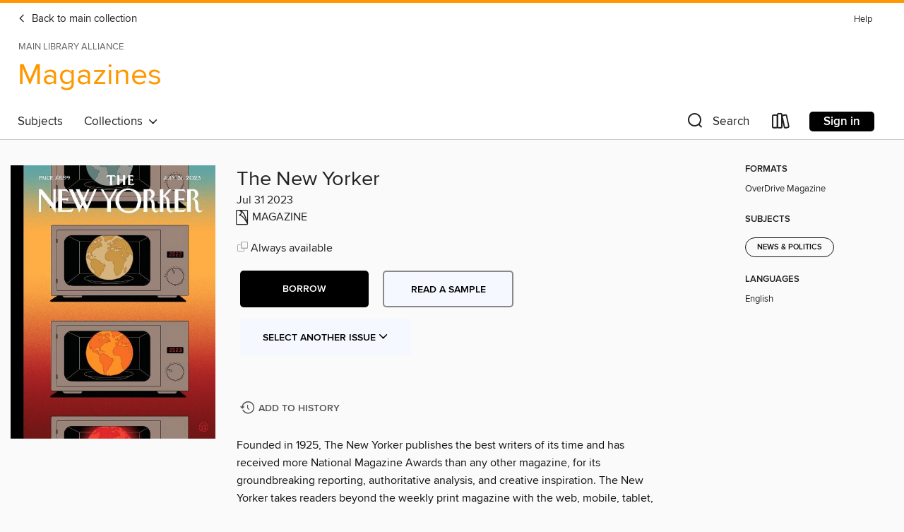

--- FILE ---
content_type: text/html; charset=utf-8
request_url: https://mainlib.overdrive.com/library/magazines/media/10012820
body_size: 60581
content:
<!DOCTYPE html>
<html lang="en" dir="ltr" class="no-js">
    <head>
        
    <link rel="canonical" href="/media/10012820" />
    <meta name="twitter:card" content="summary" />
    <meta name="twitter:title" property="og:title" content="The New Yorker"/>
    <meta property="og:url" content="https://mainlib.overdrive.com/library/magazines/media/10012820"/>
    <meta name="twitter:description" property="og:description" content="Founded in 1925, The New Yorker publishes the best writers of its time and has received more National Magazine Awards than any other magazine, for its groundbreaking reporting, authoritative analysis, and creative inspiration. The New Yorker takes readers beyond the weekly print magazine with the we..."/>
    <meta property="og:site_name" content="Main Library Alliance" />
    <meta name="twitter:site" content="@OverDriveLibs" />
    <meta name="twitter:image" property="og:image" content="https://img1.od-cdn.com/ImageType-100/11052-1/{4B35BA38-A265-48D1-9090-878946365A5C}IMG100.JPG"/>
    <meta property="og:locale" content="en" />
    <meta name="description" content="Learn more about The New Yorker in the Main Library Alliance digital collection."/>

        <meta http-equiv="X-UA-Compatible" content="IE=edge,chrome=1">
<meta name="viewport" content="width=device-width, initial-scale=1.0 user-scalable=1">





    
        
            
        
        
            
        

        <title>Magazines - The New Yorker - Main Library Alliance - OverDrive</title>
    


<link rel='shortcut icon' type='image/x-icon' href='https://lightning.od-cdn.com/static/img/favicon.bb86d660d3929b5c0c65389d6a8e8aba.ico' />


    
        <meta name="twitter:title" property="og:title" content="Main Library Alliance"/>
        <meta name="twitter:description" property="og:description" content="Browse, borrow, and enjoy titles from the Main Library Alliance digital collection."/>
        <meta name="twitter:image" property="og:image" content="https://thunder.cdn.overdrive.com/logo-resized/13964?1658515637"/>
        <meta property="og:url" content="/library/magazines/media/10012820"/>
        <meta name="twitter:card" content="summary" />
        <meta property="og:site_name" content="Main Library Alliance" />
        <meta name="twitter:site" content="@OverDriveLibs" />
        <meta property="og:locale" content="en" />
        
    



        <link rel="stylesheet" type="text/css" href="https://lightning.od-cdn.com/static/vendor.bundle.min.5eabf64aeb625aca9acda7ccc8bb0256.css" onerror="cdnError(this)" />
        <link rel="stylesheet" type="text/css" href="https://lightning.od-cdn.com/static/app.bundle.min.4745c796acbdf898c17680b64a0334c9.css" onerror="cdnError(this)" />
        <link rel='shortcut icon' type='image/x-icon' href='https://lightning.od-cdn.com/static/img/favicon.bb86d660d3929b5c0c65389d6a8e8aba.ico' />

        
    <link rel="stylesheet" type="text/css" href="https://lightning.od-cdn.com/static/details.min.7d025fd20f5f8cb8c565a0579873c4f0.css" />

    <style>
        .sample-circle-icon {
            background:rgba(0,153,255, 0.8) !important;
        }
    </style>


        

<link rel="stylesheet" type="text/css" href="/assets/v3/css/45b2cd3100fbdebbdb6e3d5fa7e06ec7/colors.css?primary=%230099ff&primaryR=0&primaryG=153&primaryB=255&primaryFontColor=%23000&secondary=%23ff9800&secondaryR=255&secondaryG=152&secondaryB=0&secondaryFontColor=%23000&bannerIsSecondaryColor=false&defaultColor=%23222">

        <script>
    window.OverDrive = window.OverDrive || {};
    window.OverDrive.colors = {};
    window.OverDrive.colors.primary = "#0099ff";
    window.OverDrive.colors.secondary = "#ff9800";
    window.OverDrive.tenant = 120082;
    window.OverDrive.libraryName = "Main Library Alliance";
    window.OverDrive.advantageKey = "";
    window.OverDrive.libraryKey = "mainlib";
    window.OverDrive.accountIds = [-1];
    window.OverDrive.parentAccountKey = "mainlib";
    window.OverDrive.allFeatures = "";
    window.OverDrive.libraryConfigurations = {"autocomplete":{"enabled":true},"content-holds":{"enabled":true},"getACard":{"enabled":false},"backToMainCollectionLink":{"enabled":true},"promoteLibby":{"enabled":true},"switchToLibby":{"enabled":true},"disableOdAppAccess":{"enabled":true},"bannerIsSecondaryColor":{"enabled":false},"lexileScores":{"enabled":true},"atosLevels":{"enabled":true},"gradeLevels":{"enabled":true},"interestLevels":{"enabled":true},"readingHistory":{"enabled":true},"reciprocalLending":{"enabled":true},"OzoneAuthentication":{"enabled":true},"Notifications":{"enabled":true},"kindleFooter":{"enabled":true},"kindleNav":{"enabled":true},"kindleLoanFormatLimit":{"enabled":true},"kindleSearchOffer":{"enabled":true},"kindleLoanOffer":{"enabled":true},"sampleOnlyMode":{},"luckyDayMenuLink":{"enabled":false},"disableWishlist":{"enabled":false},"simplifiedNavigationBar":{"enabled":false},"geo-idc":{"enabled":false},"libby-footer-promo":{"enabled":false}};
    window.OverDrive.mediaItems = {"10012820":{"reserveId":"4b35ba38-a265-48d1-9090-878946365a5c","subjects":[{"id":"1176","name":"News & Politics"}],"bisacCodes":[],"bisac":[],"levels":[],"creators":[],"languages":[{"id":"en","name":"English"}],"isBundledChild":false,"ratings":{"maturityLevel":{"id":"generalcontent","name":"General content"},"naughtyScore":{"id":"GeneralContent","name":"General content"}},"constraints":{"isDisneyEulaRequired":false},"reviewCounts":{"premium":0,"publisherSupplier":0},"isAvailable":true,"isPreReleaseTitle":false,"estimatedReleaseDate":"2023-07-24T13:00:00Z","sample":{"href":"https://samples.overdrive.com/?crid=4b35ba38-a265-48d1-9090-878946365a5c&.epub-sample.overdrive.com"},"publisher":{"id":"254933","name":"Conde Nast US"},"series":"The New Yorker","description":"<p>Founded in 1925, The New Yorker publishes the best writers of its time and has received more National Magazine Awards than any other magazine, for its groundbreaking reporting, authoritative analysis, and creative inspiration. The New Yorker takes readers beyond the weekly print magazine with the web, mobile, tablet, social media, and signature events. The New Yorker is at once a classic and at the leading edge.<b><p>Contributors</b><b><p>The Mail: The Mail</b><b><p>Goings On About Town: This Week</b><b><p>Tables for Two: Ice Cream Is Good for You</b><b><p>Comment: Trial Run</b><b><p>Democracy at Work: Take a Hike</b><b><p>The Boards: Alpha Fils</b><b><p>Test-Drive Dept.: Do You Take Bitcoin?</b><b><p>On the Water: Not a Shark</b><b><p>Annals of Law: Courting Fame</b> &bull; How Alex Spiro became the trial lawyer celebrities want on their side.<b><p>Shouts &amp; Murmurs: Royally Speaking</b><b><p>U.S. Journal: Breaking News</b> &bull; A small-town paper takes on the county sheriff.<b><p>Poems: Ars Poetica</b><b><p>Profiles: Money on the Wall</b> &bull; How Larry Gagosian reshaped the art world.<b><p>Poems: The Ferguson Report: An Erasure</b> &bull; pages sixty-five to seventy-seven<b><p>Fiction: A French Doll</b><b><p>The Current Cinema: Shock Waves</b> &bull; “Oppenheimer” and “Barbie.”<b><p>Books: Brothers in Law</b> &bull; Dostoyevsky’s novel of a family at war with itself.<b><p>Books: Sickening</b> &bull; How bad is processed food?<b><p>Books: Briefly Noted</b><b><p>The Theatre: Panic at the Disco</b> &bull; “Here Lies Love” boogies onto Broadway.<b><p>CARTOON CAPTION CONTEST</b><b><p>Puzzles &amp; Games Dept.: The Crossword</b> &bull; A challenging puzzle.","holdsCount":0,"isFastlane":false,"availabilityType":"always","isRecommendableToLibrary":true,"isOwned":true,"isHoldable":true,"isAdvantageFiltered":false,"visitorEligible":false,"juvenileEligible":false,"youngAdultEligible":false,"contentAccessLevels":0,"classifications":{},"type":{"id":"magazine","name":"Magazine"},"covers":{"cover150Wide":{"href":"https://img1.od-cdn.com/ImageType-150/11052-1/{4B35BA38-A265-48D1-9090-878946365A5C}IMG150.JPG","height":200,"width":150,"primaryColor":{"hex":"#000000","rgb":{"red":0,"green":0,"blue":0}},"isPlaceholderImage":false},"cover300Wide":{"href":"https://img3.od-cdn.com/ImageType-400/11052-1/{4B35BA38-A265-48D1-9090-878946365A5C}IMG400.JPG","height":400,"width":300,"primaryColor":{"hex":"#000000","rgb":{"red":0,"green":0,"blue":0}},"isPlaceholderImage":false},"cover510Wide":{"href":"https://img1.od-cdn.com/ImageType-100/11052-1/{4B35BA38-A265-48D1-9090-878946365A5C}IMG100.JPG","height":680,"width":510,"primaryColor":{"hex":"#000000","rgb":{"red":0,"green":0,"blue":0}},"isPlaceholderImage":false}},"id":"10012820","firstCreatorId":0,"title":"The New Yorker","sortTitle":"New Yorker","frequency":{"id":"8","name":"Weekly"},"pages":74,"parentMagazineTitleId":"5844282","edition":"Jul 31 2023","publishDateText":"Jul 31 2023  4:43AM","formats":[{"identifiers":[{"type":"PublisherCatalogNumber","value":"4604-588437"}],"rights":[],"onSaleDateUtc":"2023-07-24T13:00:00+00:00","hasAudioSynchronizedText":false,"isBundleParent":false,"bundledContent":[],"sample":{"href":"https://samples.overdrive.com/?crid=4b35ba38-a265-48d1-9090-878946365a5c&.epub-sample.overdrive.com"},"fulfillmentType":"bifocal","id":"magazine-overdrive","name":"OverDrive Magazine"}],"publisherAccount":{"id":"43284","name":"OverDrive Magazines"},"sampleIsODR":false,"recentIssues":{"items":[{"reserveId":"9459fe52-a511-4253-b093-d1f4f1eda58e","subjects":[{"id":"1176","name":"News & Politics"}],"bisacCodes":[],"bisac":[],"levels":[],"creators":[],"languages":[{"id":"en","name":"English"}],"isBundledChild":false,"ratings":{"maturityLevel":{"id":"generalcontent","name":"General content"},"naughtyScore":{"id":"GeneralContent","name":"General content"}},"constraints":{"isDisneyEulaRequired":false},"reviewCounts":{"premium":0,"publisherSupplier":0},"isAvailable":true,"isPreReleaseTitle":false,"estimatedReleaseDate":"2026-01-19T10:00:00Z","sample":{"href":"https://samples.overdrive.com/?crid=9459fe52-a511-4253-b093-d1f4f1eda58e&.epub-sample.overdrive.com"},"publisher":{"id":"254933","name":"Conde Nast US"},"series":"The New Yorker","description":"<p>Founded in 1925, The New Yorker publishes the best writers of its time and has received more National Magazine Awards than any other magazine, for its groundbreaking reporting, authoritative analysis, and creative inspiration. The New Yorker takes readers beyond the weekly print magazine with the web, mobile, tablet, social media, and signature events. The New Yorker is at once a classic and at the leading edge.<b><p>Contributors</b><b><p>Goings On</b><b><p>Tables for Two: Cove</b> &bull; 285 W. Houston St.<b><p>Comment: Power and Protest</b><b><p>L.A. Postcard: Firebrand</b><b><p>The Boards: Body Politic</b><b><p>Hearth Dept.: A Real Gas</b><b><p>Sketchpad: Small-Talk Road Map</b><b><p>Letter from Caracas: War Clouds</b> &bull; Before and after the ouster of a dictator.<b><p>Our Far-Flung Correspondents: The Ice Curtain</b> &bull; Nome, Alaska, seems farther from Russia than ever.<b><p>Shouts &amp; Murmurs: Ask Xander &amp; Mariluisa</b><b><p>Profiles: Breaking News</b> &bull; Inside Bari Weiss’s hostile takeover at CBS.<b><p>Poems: Psalm for the Slightly Tilted</b><b><p>A Reporter at Large:&#160;Show of Force</b> &bull; After a chaotic visit to an ICE jail, a congresswoman faces felony charges in Trump’s war against his critics.<b><p>Poems: Snow Falling</b><b><p>Takes:&#160;Vinson Cunningham on Barry Blitt’s “The Politics of Fear”</b><b><p>Fiction: Light Secrets</b><b><p>A Critic at Large:&#160;The Vermonter</b> &bull; What happened when Bernie Sanders left Brooklyn for Burlington.<b><p>Books: Briefly Noted</b><b><p>Books:&#160;How Should a Mother Be?</b> &bull; We keep revising the maternal ideal—and keep falling short of it.<b><p>On and Off the Menu:&#160;School of Fish</b> &bull; On the water with a Southern California seafood savant.<b><p>The Art World:&#160;Cold Comfort</b> &bull; The wintry triumphs of Helene Schjerfbeck.<b><p>Pop Music&#160;Won’t Back Down</b> &bull; The stubborn songs of Zach Bryan.<b><p>Cartoons Caption Contest</b><b><p>Puzzles &amp; Games Dept.:&#160;The Crossword</b> &bull; A beginner-friendly puzzle.","holdsCount":0,"isFastlane":false,"availabilityType":"always","isRecommendableToLibrary":true,"isOwned":true,"isHoldable":true,"isAdvantageFiltered":false,"visitorEligible":false,"juvenileEligible":false,"youngAdultEligible":false,"contentAccessLevels":0,"classifications":{},"type":{"id":"magazine","name":"Magazine"},"covers":{"cover150Wide":{"href":"https://img3.od-cdn.com/ImageType-150/11052-1/{9459FE52-A511-4253-B093-D1F4F1EDA58E}IMG150.JPG","height":200,"width":150,"primaryColor":{"hex":"#FFC6CC","rgb":{"red":255,"green":198,"blue":204}},"isPlaceholderImage":false},"cover300Wide":{"href":"https://img1.od-cdn.com/ImageType-400/11052-1/{9459FE52-A511-4253-B093-D1F4F1EDA58E}IMG400.JPG","height":400,"width":300,"primaryColor":{"hex":"#FCC8CC","rgb":{"red":252,"green":200,"blue":204}},"isPlaceholderImage":false},"cover510Wide":{"href":"https://img2.od-cdn.com/ImageType-100/11052-1/{9459FE52-A511-4253-B093-D1F4F1EDA58E}IMG100.JPG","height":680,"width":510,"primaryColor":{"hex":"#FCC8CC","rgb":{"red":252,"green":200,"blue":204}},"isPlaceholderImage":false}},"id":"12798118","firstCreatorId":0,"title":"The New Yorker","sortTitle":"The New Yorker","frequency":{"id":"8","name":"Weekly"},"pages":78,"parentMagazineTitleId":"5844282","edition":"Jan 26 2026","publishDateText":"Jan 26 2026  9:18AM","formats":[{"identifiers":[{"type":"PublisherCatalogNumber","value":"4604-715962"}],"rights":[],"onSaleDateUtc":"2026-01-19T10:00:00+00:00","hasAudioSynchronizedText":false,"isBundleParent":false,"bundledContent":[],"sample":{"href":"https://samples.overdrive.com/?crid=9459fe52-a511-4253-b093-d1f4f1eda58e&.epub-sample.overdrive.com"},"fulfillmentType":"bifocal","id":"magazine-overdrive","name":"OverDrive Magazine"}],"publisherAccount":{"id":"43284","name":"OverDrive Magazines"}},{"reserveId":"a1de7171-a0db-4d40-bd3e-1159dc6a4b1b","subjects":[{"id":"1176","name":"News & Politics"}],"bisacCodes":[],"bisac":[],"levels":[],"creators":[],"languages":[{"id":"en","name":"English"}],"isBundledChild":false,"ratings":{"maturityLevel":{"id":"generalcontent","name":"General content"},"naughtyScore":{"id":"GeneralContent","name":"General content"}},"constraints":{"isDisneyEulaRequired":false},"reviewCounts":{"premium":0,"publisherSupplier":0},"isAvailable":true,"isPreReleaseTitle":false,"estimatedReleaseDate":"2026-01-12T10:00:00Z","sample":{"href":"https://samples.overdrive.com/?crid=a1de7171-a0db-4d40-bd3e-1159dc6a4b1b&.epub-sample.overdrive.com"},"publisher":{"id":"254933","name":"Conde Nast US"},"series":"The New Yorker","description":"<p>Founded in 1925, The New Yorker publishes the best writers of its time and has received more National Magazine Awards than any other magazine, for its groundbreaking reporting, authoritative analysis, and creative inspiration. The New Yorker takes readers beyond the weekly print magazine with the web, mobile, tablet, social media, and signature events. The New Yorker is at once a classic and at the leading edge.<b><p>Contributors</b><b><p>The Mail</b><b><p>Goings On</b><b><p>Tables for Two: Jamaican Patty Party</b><b><p>Comment: Boots on the Ground</b><b><p>Here To There Dept.: V.I.P. in Chains</b><b><p>The Pictures: Period Correct</b><b><p>D.C. Postcard: Watch Your Step</b><b><p>Dept. of Etching: Print Media</b><b><p>Annals of Technology: Hey There!</b> &bull; How WhatsApp took over the global conversation.<b><p>Shouts &amp; Murmurs: Mom and Dad: The Performance Review</b><b><p>Letter from Copenhagen: Under Threat</b> &bull; The Danes were America’s most loyal ally. Now they feel targeted—and terrified.<b><p>Profiles: Power Trip</b> &bull; As Secretary of State, Marco Rubio has become the unlikely executor of Trump’s disruptive foreign policy.<b><p>Poems: Changing Table</b><b><p>Sketchbook: Reflections</b><b><p>U.S. Journal:&#160;Call of the Wild</b> &bull; When calamity strikes in America’s busiest national park, who comes to the rescue?<b><p>Fiction: Kim’s Game</b><b><p>Poems: Men’s Beds</b><b><p>Takes:&#160;Patrick Radden Keefe on Truman Capote’s “In Cold Blood”</b><b><p>A Critic at Large:&#160;Subway Vigilante</b> &bull; Revisiting the New York shooting that defined an era.<b><p>Books: Briefly Noted</b><b><p>Books:&#160;It’s Not You, It’s Me</b> &bull; How to recover from caring too much.<b><p>The Theatre:&#160;Contagion</b> &bull; A Broadway revival of Tracy Letts’s “Bug.”<b><p>The Current Cinema:&#160;Conquests</b> &bull; “Magellan” and “The Testament of Ann Lee.”<b><p>Cartoon Caption Contest</b><b><p>Puzzles &amp; Games Dept.:&#160;The Crossword</b> &bull; A moderately challenging puzzle.","holdsCount":0,"isFastlane":false,"availabilityType":"always","isRecommendableToLibrary":true,"isOwned":true,"isHoldable":true,"isAdvantageFiltered":false,"visitorEligible":false,"juvenileEligible":false,"youngAdultEligible":false,"contentAccessLevels":0,"classifications":{},"type":{"id":"magazine","name":"Magazine"},"covers":{"cover150Wide":{"href":"https://img3.od-cdn.com/ImageType-150/11052-1/{A1DE7171-A0DB-4D40-BD3E-1159DC6A4B1B}IMG150.JPG","height":200,"width":150,"primaryColor":{"hex":"#000004","rgb":{"red":0,"green":0,"blue":4}},"isPlaceholderImage":false},"cover300Wide":{"href":"https://img2.od-cdn.com/ImageType-400/11052-1/{A1DE7171-A0DB-4D40-BD3E-1159DC6A4B1B}IMG400.JPG","height":400,"width":300,"primaryColor":{"hex":"#000000","rgb":{"red":0,"green":0,"blue":0}},"isPlaceholderImage":false},"cover510Wide":{"href":"https://img1.od-cdn.com/ImageType-100/11052-1/{A1DE7171-A0DB-4D40-BD3E-1159DC6A4B1B}IMG100.JPG","height":680,"width":510,"primaryColor":{"hex":"#000000","rgb":{"red":0,"green":0,"blue":0}},"isPlaceholderImage":false}},"id":"12768467","firstCreatorId":0,"title":"The New Yorker","sortTitle":"The New Yorker","frequency":{"id":"8","name":"Weekly"},"pages":80,"parentMagazineTitleId":"5844282","edition":"Jan 19 2026","publishDateText":"Jan 19 2026  9:28AM","formats":[{"identifiers":[{"type":"PublisherCatalogNumber","value":"4604-669127"}],"rights":[],"onSaleDateUtc":"2026-01-12T10:00:00+00:00","hasAudioSynchronizedText":false,"isBundleParent":false,"bundledContent":[],"sample":{"href":"https://samples.overdrive.com/?crid=a1de7171-a0db-4d40-bd3e-1159dc6a4b1b&.epub-sample.overdrive.com"},"fulfillmentType":"bifocal","id":"magazine-overdrive","name":"OverDrive Magazine"}],"publisherAccount":{"id":"43284","name":"OverDrive Magazines"}},{"reserveId":"168fb746-5aaf-475f-bc22-b228cc2f84e5","subjects":[{"id":"1176","name":"News & Politics"}],"bisacCodes":[],"bisac":[],"levels":[],"creators":[],"languages":[{"id":"en","name":"English"}],"isBundledChild":false,"ratings":{"maturityLevel":{"id":"generalcontent","name":"General content"},"naughtyScore":{"id":"GeneralContent","name":"General content"}},"constraints":{"isDisneyEulaRequired":false},"reviewCounts":{"premium":0,"publisherSupplier":0},"isAvailable":true,"isPreReleaseTitle":false,"estimatedReleaseDate":"2026-01-05T10:00:00Z","sample":{"href":"https://samples.overdrive.com/?crid=168fb746-5aaf-475f-bc22-b228cc2f84e5&.epub-sample.overdrive.com"},"publisher":{"id":"254933","name":"Conde Nast US"},"series":"The New Yorker","description":"<p>Founded in 1925, The New Yorker publishes the best writers of its time and has received more National Magazine Awards than any other magazine, for its groundbreaking reporting, authoritative analysis, and creative inspiration. The New Yorker takes readers beyond the weekly print magazine with the web, mobile, tablet, social media, and signature events. The New Yorker is at once a classic and at the leading edge.<b><p>Contributors</b><b><p>The Mail</b><b><p>Goings On</b><b><p>Book Currents</b><b><p>Comment: Where We Are</b><b><p>The Pictures: The Other Boomers</b><b><p>The Musical Life: Broadway Baby</b><b><p>Dept. of Recycling: Swipe Out</b><b><p>Sketchpad: Book Recommendations for Men</b> &bull; A new study … depicted record lows for Americans who are reading for fun, showing a “significant” decline of 40 percent in the past two decades…. Women were also more likely to read for pleasure than men. —The Daily Beast.<b><p>The Political Scene: Notorious M.T.G.</b> &bull; Marjorie Taylor Greene and Donald Trump break up over Epstein.<b><p>Shouts &amp; Murmurs: The Boyosphere</b><b><p>The Control of Nature: Pour One Out</b> &bull; The quest to save wine from wildfire smoke.<b><p>Profiles: The American Pope</b> &bull; How the Chicago-born Robert Prevost became Leo XIV.<b><p>Letter from San Bernardino:&#160;A Plan Made in Hiding</b> &bull; After decades in the U.S., a Mexican couple prepares to self-deport—and leave their children behind.<b><p>Poems: Approaching Sundown</b><b><p>Takes:&#160;Amanda Petrusich on Katy Grannan’s Photograph of Taylor Swift</b><b><p>Fiction: Deal-Breaker</b><b><p>Poems: Bear</b><b><p>A Critic at Large:&#160;Yes, And?</b> &bull; How consent can—and cannot—help us have better sex.<b><p>Books: Briefly Noted</b><b><p>The Art World:&#160;Let It Bleed</b> &bull; When Helen Frankenthaler remade painting.<b><p>The Current Cinema:&#160;Baby Blues</b> &bull; “Young Mothers.”<b><p>Cartoon Caption Contest</b><b><p>Puzzles &amp; Games Dept.: The Crossword</b> &bull; A challenging puzzle.","holdsCount":0,"isFastlane":false,"availabilityType":"always","isRecommendableToLibrary":true,"isOwned":true,"isHoldable":true,"isAdvantageFiltered":false,"visitorEligible":false,"juvenileEligible":false,"youngAdultEligible":false,"contentAccessLevels":0,"classifications":{},"type":{"id":"magazine","name":"Magazine"},"covers":{"cover150Wide":{"href":"https://img2.od-cdn.com/ImageType-150/11052-1/{168FB746-5AAF-475F-BC22-B228CC2F84E5}IMG150.JPG","height":200,"width":150,"primaryColor":{"hex":"#38344B","rgb":{"red":56,"green":52,"blue":75}},"isPlaceholderImage":false},"cover300Wide":{"href":"https://img3.od-cdn.com/ImageType-400/11052-1/{168FB746-5AAF-475F-BC22-B228CC2F84E5}IMG400.JPG","height":400,"width":300,"primaryColor":{"hex":"#382F4A","rgb":{"red":56,"green":47,"blue":74}},"isPlaceholderImage":false},"cover510Wide":{"href":"https://img3.od-cdn.com/ImageType-100/11052-1/{168FB746-5AAF-475F-BC22-B228CC2F84E5}IMG100.JPG","height":680,"width":510,"primaryColor":{"hex":"#3B354F","rgb":{"red":59,"green":53,"blue":79}},"isPlaceholderImage":false}},"id":"12710066","firstCreatorId":0,"title":"The New Yorker","sortTitle":"The New Yorker","frequency":{"id":"8","name":"Weekly"},"pages":70,"parentMagazineTitleId":"5844282","edition":"Jan 12 2026","publishDateText":"Jan 12 2026  8:05AM","formats":[{"identifiers":[{"type":"PublisherCatalogNumber","value":"4604-669126"}],"rights":[],"onSaleDateUtc":"2026-01-05T10:00:00+00:00","hasAudioSynchronizedText":false,"isBundleParent":false,"bundledContent":[],"sample":{"href":"https://samples.overdrive.com/?crid=168fb746-5aaf-475f-bc22-b228cc2f84e5&.epub-sample.overdrive.com"},"fulfillmentType":"bifocal","id":"magazine-overdrive","name":"OverDrive Magazine"}],"publisherAccount":{"id":"43284","name":"OverDrive Magazines"}},{"reserveId":"735dd92d-13ec-4c96-a5f6-3b0841107dea","subjects":[{"id":"1176","name":"News & Politics"}],"bisacCodes":[],"bisac":[],"levels":[],"creators":[],"languages":[{"id":"en","name":"English"}],"isBundledChild":false,"ratings":{"maturityLevel":{"id":"generalcontent","name":"General content"},"naughtyScore":{"id":"GeneralContent","name":"General content"}},"constraints":{"isDisneyEulaRequired":false},"reviewCounts":{"premium":0,"publisherSupplier":0},"isAvailable":true,"isPreReleaseTitle":false,"estimatedReleaseDate":"2025-12-22T10:00:00Z","sample":{"href":"https://samples.overdrive.com/?crid=735dd92d-13ec-4c96-a5f6-3b0841107dea&.epub-sample.overdrive.com"},"publisher":{"id":"254933","name":"Conde Nast US"},"series":"The New Yorker","description":"<p>Founded in 1925, The New Yorker publishes the best writers of its time and has received more National Magazine Awards than any other magazine, for its groundbreaking reporting, authoritative analysis, and creative inspiration. The New Yorker takes readers beyond the weekly print magazine with the web, mobile, tablet, social media, and signature events. The New Yorker is at once a classic and at the leading edge.<b><p>Contributors</b><b><p>The Mail</b><b><p>Goings On</b><b><p>Tables for Two: Babbo</b> &bull; 110 Waverly Pl.<b><p>Comment: The New Guy</b><b><p>London Postcard: Not Your Average Bear</b><b><p>Mockup Dept.: Shadow Boxing</b><b><p>Dept. of Austerity: Quaking</b><b><p>Sketchpad: MAHA Country</b><b><p>Annals of Education: Alphabet Soup</b> &bull; We know how to help kids with dyslexia, but often fail to. Why?<b><p>Shouts &amp; Murmurs: Premeditated</b><b><p>Brave New World Dept.: For Richer or Poorer</b> &bull; Saying yes to the prenup.<b><p>Profiles: Last Highway</b> &bull; How Willie Nelson sees America.<b><p>Takes: Lawrence Wright on A. J. Liebling’s “The Great State”</b><b><p>A Reporter at Large: Yes, Boss</b> &bull; Peter Navarro, a tariff cheerleader, created the template of sycophancy for Trump Administration officials.<b><p>Poems: Memory Palace</b><b><p>Fiction: The Welfare State</b><b><p>Poems: It’s Getting Lighter</b><b><p>A Critic at Large:&#160;Look It Up</b> &bull; Is the dictionary becoming extinct?<b><p>Books: Briefly Noted</b><b><p>Books:&#160;Freudian Slips</b> &bull; The psychology of fashion.<b><p>Musical Events:&#160;The Sound of Silents</b> &bull; Organists continue to perform imaginative accompaniments to century-old films.<b><p>The Theatre:&#160;On Y Va</b> &bull; “Tartuffe” closes out a year of Molière.<b><p>The Current Cinema:&#160;The Victor and the Spoils</b> &bull; “Marty Supreme.”<b><p>Cartoon Caption Contest</b><b><p>Crossword: The Holiday Crossword</b> &bull; 2025 in language.","holdsCount":0,"isFastlane":false,"availabilityType":"always","isRecommendableToLibrary":true,"isOwned":true,"isHoldable":true,"isAdvantageFiltered":false,"visitorEligible":false,"juvenileEligible":false,"youngAdultEligible":false,"contentAccessLevels":0,"classifications":{},"type":{"id":"magazine","name":"Magazine"},"covers":{"cover150Wide":{"href":"https://img2.od-cdn.com/ImageType-150/11052-1/{735DD92D-13EC-4C96-A5F6-3B0841107DEA}IMG150.JPG","height":200,"width":150,"primaryColor":{"hex":"#026B40","rgb":{"red":2,"green":107,"blue":64}},"isPlaceholderImage":false},"cover300Wide":{"href":"https://img3.od-cdn.com/ImageType-400/11052-1/{735DD92D-13EC-4C96-A5F6-3B0841107DEA}IMG400.JPG","height":400,"width":300,"primaryColor":{"hex":"#006B49","rgb":{"red":0,"green":107,"blue":73}},"isPlaceholderImage":false},"cover510Wide":{"href":"https://img3.od-cdn.com/ImageType-100/11052-1/{735DD92D-13EC-4C96-A5F6-3B0841107DEA}IMG100.JPG","height":680,"width":510,"primaryColor":{"hex":"#006B49","rgb":{"red":0,"green":107,"blue":73}},"isPlaceholderImage":false}},"id":"12683915","firstCreatorId":0,"title":"The New Yorker","sortTitle":"The New Yorker","frequency":{"id":"8","name":"Weekly"},"pages":82,"parentMagazineTitleId":"5844282","edition":"December 29, 2025-January 5, 2026","publishDateText":"Dec 29 2025  9:20AM","formats":[{"identifiers":[{"type":"PublisherCatalogNumber","value":"4604-669125"}],"rights":[],"onSaleDateUtc":"2025-12-22T10:00:00+00:00","hasAudioSynchronizedText":false,"isBundleParent":false,"bundledContent":[],"sample":{"href":"https://samples.overdrive.com/?crid=735dd92d-13ec-4c96-a5f6-3b0841107dea&.epub-sample.overdrive.com"},"fulfillmentType":"bifocal","id":"magazine-overdrive","name":"OverDrive Magazine"}],"publisherAccount":{"id":"43284","name":"OverDrive Magazines"}},{"reserveId":"82f950c3-333e-4642-b94e-ecefb6d7ec66","subjects":[{"id":"1176","name":"News & Politics"}],"bisacCodes":[],"bisac":[],"levels":[],"creators":[],"languages":[{"id":"en","name":"English"}],"isBundledChild":false,"ratings":{"maturityLevel":{"id":"generalcontent","name":"General content"},"naughtyScore":{"id":"GeneralContent","name":"General content"}},"constraints":{"isDisneyEulaRequired":false},"reviewCounts":{"premium":0,"publisherSupplier":0},"isAvailable":true,"isPreReleaseTitle":false,"estimatedReleaseDate":"2025-12-15T10:00:00Z","sample":{"href":"https://samples.overdrive.com/?crid=82f950c3-333e-4642-b94e-ecefb6d7ec66&.epub-sample.overdrive.com"},"publisher":{"id":"254933","name":"Conde Nast US"},"series":"The New Yorker","description":"<p>Founded in 1925, The New Yorker publishes the best writers of its time and has received more National Magazine Awards than any other magazine, for its groundbreaking reporting, authoritative analysis, and creative inspiration. The New Yorker takes readers beyond the weekly print magazine with the web, mobile, tablet, social media, and signature events. The New Yorker is at once a classic and at the leading edge.<b><p>Contributors</b><b><p>The Mail</b><b><p>Goings On</b><b><p>Photo Booth: Portraits of Everyday Life in Greenland</b><b><p>On and Off the Avenue</b> &bull; Amanda Petrusich on old-fashioned gifts of music.<b><p>Comment: Conscientious Objectors</b><b><p>The Musical Life: No-Frills Novice</b><b><p>On the Line</b><b><p>Postcard from Italy: I’ll Have What He’s Having</b><b><p>Nine Lives Dept.: Night Thoughts</b><b><p>Puzzles &amp; Games Dept.: Going to Press</b><b><p>Puzzles &amp; Games Dept.: In a Flurry</b><b><p>Shuffalo</b> &bull; Can you make a longer word with each new letter?<b><p>Puzzles &amp; Games Dept.: Rough Copy</b> &bull; A crossword with a few clues loose.<b><p>Shouts &amp; Murmurs: Holiday Gifting</b><b><p>Comic Strip: Roz Chast on Gahan Wilson</b><b><p>Comic Strip: Summer Pierre on Helen Hokinson</b><b><p>Comic Strip: Navied Mahdavian on James Thurber</b><b><p>Comic Strip: Emily Flake on Alice Harvey</b><b><p>Comic Strip: Ali Fitzgerald on J. J. Semp&#233;</b><b><p>Comic Strip: Liana Finck on William Steig</b><b><p>Journals: Centenarian</b> &bull; A diary of a hundredth year.<b><p>Poems: Roller-Rink Nocturne</b><b><p>Poems: Greetings, Friends!</b><b><p>Fiction: Risk, Discipline</b><b><p>Takes: Emma Allen on Otto Soglow’s Spot Art</b><b><p>Books: The Puzzle Maestro</b> &bull; For Stephen Sondheim, crafting crosswords and treasure hunts was as fun as writing musicals.<b><p>Puzzles &amp; Games Dept.: Cryptic Crossword</b> &bull; An enigmatic tribute to Mr. Sondheim.<b><p>Books: Briefly Noted</b><b><p>The Theatre: Selective Memory</b> &bull; “Marjorie Prime” and “Anna Christie.”<b><p>The Current Cinema: Split Take</b> &bull; “Is This Thing On?”<b><p>Answer Key</b>","holdsCount":0,"isFastlane":false,"availabilityType":"always","isRecommendableToLibrary":true,"isOwned":true,"isHoldable":true,"isAdvantageFiltered":false,"visitorEligible":false,"juvenileEligible":false,"youngAdultEligible":false,"contentAccessLevels":0,"classifications":{},"type":{"id":"magazine","name":"Magazine"},"covers":{"cover150Wide":{"href":"https://img2.od-cdn.com/ImageType-150/11052-1/{82F950C3-333E-4642-B94E-ECEFB6D7EC66}IMG150.JPG","height":200,"width":150,"primaryColor":{"hex":"#BF5A4E","rgb":{"red":191,"green":90,"blue":78}},"isPlaceholderImage":false},"cover300Wide":{"href":"https://img1.od-cdn.com/ImageType-400/11052-1/{82F950C3-333E-4642-B94E-ECEFB6D7EC66}IMG400.JPG","height":400,"width":300,"primaryColor":{"hex":"#CB5A52","rgb":{"red":203,"green":90,"blue":82}},"isPlaceholderImage":false},"cover510Wide":{"href":"https://img2.od-cdn.com/ImageType-100/11052-1/{82F950C3-333E-4642-B94E-ECEFB6D7EC66}IMG100.JPG","height":680,"width":510,"primaryColor":{"hex":"#CB5E49","rgb":{"red":203,"green":94,"blue":73}},"isPlaceholderImage":false}},"id":"12658975","firstCreatorId":0,"title":"The New Yorker","sortTitle":"The New Yorker","frequency":{"id":"8","name":"Weekly"},"pages":80,"parentMagazineTitleId":"5844282","edition":"Dec 22 2025","publishDateText":"Dec 22 2025  8:53AM","formats":[{"identifiers":[{"type":"PublisherCatalogNumber","value":"4604-669124"}],"rights":[],"onSaleDateUtc":"2025-12-15T10:00:00+00:00","hasAudioSynchronizedText":false,"isBundleParent":false,"bundledContent":[],"sample":{"href":"https://samples.overdrive.com/?crid=82f950c3-333e-4642-b94e-ecefb6d7ec66&.epub-sample.overdrive.com"},"fulfillmentType":"bifocal","id":"magazine-overdrive","name":"OverDrive Magazine"}],"publisherAccount":{"id":"43284","name":"OverDrive Magazines"}},{"reserveId":"0bd04abc-520d-4e43-a0e0-1212f6145e7a","subjects":[{"id":"1176","name":"News & Politics"}],"bisacCodes":[],"bisac":[],"levels":[],"creators":[],"languages":[{"id":"en","name":"English"}],"isBundledChild":false,"ratings":{"maturityLevel":{"id":"generalcontent","name":"General content"},"naughtyScore":{"id":"GeneralContent","name":"General content"}},"constraints":{"isDisneyEulaRequired":false},"reviewCounts":{"premium":0,"publisherSupplier":0},"isAvailable":true,"isPreReleaseTitle":false,"estimatedReleaseDate":"2025-12-08T10:00:00Z","sample":{"href":"https://samples.overdrive.com/?crid=0bd04abc-520d-4e43-a0e0-1212f6145e7a&.epub-sample.overdrive.com"},"publisher":{"id":"254933","name":"Conde Nast US"},"series":"The New Yorker","description":"<p>Founded in 1925, The New Yorker publishes the best writers of its time and has received more National Magazine Awards than any other magazine, for its groundbreaking reporting, authoritative analysis, and creative inspiration. The New Yorker takes readers beyond the weekly print magazine with the web, mobile, tablet, social media, and signature events. The New Yorker is at once a classic and at the leading edge.<b><p>Contributors</b><b><p>The Mail</b><b><p>Goings On</b> &bull; DECEMBER 10 – 16, 2025<b><p>Book Currents</b><b><p>Comment: Dangerous Waters</b><b><p>Deep Breath Dept.: Ornamental</b><b><p>Here To There Dept.: Train by Numbers</b><b><p>Middle Finger Dept.: Shameless</b><b><p>The Boards: Walking Tour</b><b><p>Letter from the Netherlands: How to Leave the U.S.A.</b> &bull;  Why fed-up Americans are going Dutch.<b><p>Personal History: And Your Little Dog, Too</b> &bull;  When animals attack.<b><p>Comic Strip: The Show Must Go On</b><b><p>Life and Letters: Mind Over Matter</b> &bull; Did the celebrated neurologist Oliver Sacks write his patients into case studies of his own psyche?<b><p>Poems: Of the People for the People but by Me</b><b><p>Takes: Katy Waldman on Mary McCarthy’s “One Touch of Nature”</b><b><p>Annals of Television: Trading Places</b> &bull; The ex-bankers behind HBO’s “Industry” are the latest British élites to dramatize their own kind.<b><p>Fiction: Understanding the Science</b><b><p>Poems: Almost Home</b><b><p>The Art World: Bright Lights, Big City</b> &bull; The new Studio Museum in Harlem shows that Black art matters.<b><p>Books: Prison Breaks</b> &bull; A new study illuminates the origins of incarceration.<b><p>Books: Briefly Noted</b><b><p>On and Off the Menu: All Rise</b> &bull; A new Afghan bakery, in New York’s golden age of bread.<b><p>Pop Music: Killing Borrowed Time</b> &bull; Will Geese redeem noisy, lawless rock and roll?<b><p>Cartoon Caption Contest</b><b><p>Puzzles &amp; Games Dept.: The Crossword</b> &bull; A beginner-friendly puzzle.","holdsCount":0,"isFastlane":false,"availabilityType":"always","isRecommendableToLibrary":true,"isOwned":true,"isHoldable":true,"isAdvantageFiltered":false,"visitorEligible":false,"juvenileEligible":false,"youngAdultEligible":false,"contentAccessLevels":0,"classifications":{},"type":{"id":"magazine","name":"Magazine"},"covers":{"cover150Wide":{"href":"https://img1.od-cdn.com/ImageType-150/11052-1/{0BD04ABC-520D-4E43-A0E0-1212F6145E7A}IMG150.JPG","height":200,"width":150,"primaryColor":{"hex":"#BCE7F7","rgb":{"red":188,"green":231,"blue":247}},"isPlaceholderImage":false},"cover300Wide":{"href":"https://img1.od-cdn.com/ImageType-400/11052-1/{0BD04ABC-520D-4E43-A0E0-1212F6145E7A}IMG400.JPG","height":400,"width":300,"primaryColor":{"hex":"#BBE8FB","rgb":{"red":187,"green":232,"blue":251}},"isPlaceholderImage":false},"cover510Wide":{"href":"https://img3.od-cdn.com/ImageType-100/11052-1/{0BD04ABC-520D-4E43-A0E0-1212F6145E7A}IMG100.JPG","height":680,"width":510,"primaryColor":{"hex":"#BBE8FB","rgb":{"red":187,"green":232,"blue":251}},"isPlaceholderImage":false}},"id":"12641703","firstCreatorId":0,"title":"The New Yorker","sortTitle":"The New Yorker","frequency":{"id":"8","name":"Weekly"},"pages":72,"parentMagazineTitleId":"5844282","edition":"Dec 15 2025","publishDate":"2025-12-15T00:00:00Z","publishDateText":"Dec 15 2025 12:46PM","formats":[{"identifiers":[{"type":"PublisherCatalogNumber","value":"4604-669123"}],"rights":[],"onSaleDateUtc":"2025-12-08T10:00:00+00:00","hasAudioSynchronizedText":false,"isBundleParent":false,"bundledContent":[],"sample":{"href":"https://samples.overdrive.com/?crid=0bd04abc-520d-4e43-a0e0-1212f6145e7a&.epub-sample.overdrive.com"},"fulfillmentType":"bifocal","id":"magazine-overdrive","name":"OverDrive Magazine"}],"publisherAccount":{"id":"43284","name":"OverDrive Magazines"}},{"reserveId":"09b6f461-9b2a-4a99-9e97-993f422a0bf6","subjects":[{"id":"1176","name":"News & Politics"}],"bisacCodes":[],"bisac":[],"levels":[],"creators":[],"languages":[{"id":"en","name":"English"}],"isBundledChild":false,"ratings":{"maturityLevel":{"id":"generalcontent","name":"General content"},"naughtyScore":{"id":"GeneralContent","name":"General content"}},"constraints":{"isDisneyEulaRequired":false},"reviewCounts":{"premium":0,"publisherSupplier":0},"isAvailable":true,"isPreReleaseTitle":false,"estimatedReleaseDate":"2025-12-01T10:00:00Z","sample":{"href":"https://samples.overdrive.com/?crid=09b6f461-9b2a-4a99-9e97-993f422a0bf6&.epub-sample.overdrive.com"},"publisher":{"id":"254933","name":"Conde Nast US"},"series":"The New Yorker","description":"<p>Founded in 1925, The New Yorker publishes the best writers of its time and has received more National Magazine Awards than any other magazine, for its groundbreaking reporting, authoritative analysis, and creative inspiration. The New Yorker takes readers beyond the weekly print magazine with the web, mobile, tablet, social media, and signature events. The New Yorker is at once a classic and at the leading edge.<b><p>Contributors</b><b><p>The Mail</b><b><p>Goings On</b><b><p>Comment: Against Science</b><b><p>Dynasty Dept.: Zohran’s Dad</b><b><p>The Boards: Charlatans</b><b><p>Vanguard Dept.: Proof Positive</b><b><p>Sketchpad: The Epstein Files Activity Fun Page</b><b><p>The Weekend Essay: A Further Shore</b> &bull; Doing battle with my blood.<b><p>Shouts &amp; Murmurs: How to Make the Perfect Partner in 18 Easy A.I. Prompts</b><b><p>Letter from Switzerland: Valley of Babel</b> &bull; Reformers tried to standardize a tiny language. Then the shouting started.<b><p>American Chronicles: In the Line of Fire</b> &bull; How do politicians respond to political violence?<b><p>Takes: Jorie Graham on Elizabeth Bishop’s “At the Fishhouses”</b><b><p>The Sporting Scene: Only Fans</b> &bull; The stadium goes luxe.<b><p>Poems: Blue Baby</b> &bull; David Schweizer, 1950-2024<b><p>Fiction: Safety</b><b><p>Poems: Tornado Imagined from Far Away</b><b><p>Books:&#160;Skipping Class</b> &bull; How a high-born rebel girl came to take up the cause of the commoner.<b><p>Books: Briefly Noted</b><b><p>Books:&#160;Mr. Microcosm</b> &bull; Getting to grips with Goethe.<b><p>Musical Events:&#160;Ibsen on the Beach</b> &bull; In Spain, Francisco Coll turns “An Enemy of the People” into an opera.<b><p>The Current Cinema:&#160;Under Cover</b> &bull; “The Secret Agent.”<b><p>Cartoon Caption Contest</b><b><p>Puzzles &amp; Games Dept.:&#160;The Crossword</b> &bull; A moderately challenging puzzle.","holdsCount":0,"isFastlane":false,"availabilityType":"always","isRecommendableToLibrary":true,"isOwned":true,"isHoldable":true,"isAdvantageFiltered":false,"visitorEligible":false,"juvenileEligible":false,"youngAdultEligible":false,"contentAccessLevels":0,"classifications":{},"type":{"id":"magazine","name":"Magazine"},"covers":{"cover150Wide":{"href":"https://img1.od-cdn.com/ImageType-150/11052-1/{09B6F461-9B2A-4A99-9E97-993F422A0BF6}IMG150.JPG","height":200,"width":150,"primaryColor":{"hex":"#ECD19C","rgb":{"red":236,"green":209,"blue":156}},"isPlaceholderImage":false},"cover300Wide":{"href":"https://img2.od-cdn.com/ImageType-400/11052-1/{09B6F461-9B2A-4A99-9E97-993F422A0BF6}IMG400.JPG","height":400,"width":300,"primaryColor":{"hex":"#F0D4A4","rgb":{"red":240,"green":212,"blue":164}},"isPlaceholderImage":false},"cover510Wide":{"href":"https://img1.od-cdn.com/ImageType-100/11052-1/{09B6F461-9B2A-4A99-9E97-993F422A0BF6}IMG100.JPG","height":680,"width":510,"primaryColor":{"hex":"#F1D7A6","rgb":{"red":241,"green":215,"blue":166}},"isPlaceholderImage":false}},"id":"12606483","firstCreatorId":0,"title":"The New Yorker","sortTitle":"The New Yorker","frequency":{"id":"8","name":"Weekly"},"pages":72,"parentMagazineTitleId":"5844282","edition":"Dec 08 2025","publishDate":"2025-12-08T00:00:00Z","publishDateText":"Dec  8 2025 12:13PM","formats":[{"identifiers":[{"type":"PublisherCatalogNumber","value":"4604-669122"}],"rights":[],"onSaleDateUtc":"2025-12-01T10:00:00+00:00","hasAudioSynchronizedText":false,"isBundleParent":false,"bundledContent":[],"sample":{"href":"https://samples.overdrive.com/?crid=09b6f461-9b2a-4a99-9e97-993f422a0bf6&.epub-sample.overdrive.com"},"fulfillmentType":"bifocal","id":"magazine-overdrive","name":"OverDrive Magazine"}],"publisherAccount":{"id":"43284","name":"OverDrive Magazines"}},{"reserveId":"a393d5a7-b98b-4fc4-89d4-87c176947583","subjects":[{"id":"1176","name":"News & Politics"}],"bisacCodes":[],"bisac":[],"levels":[],"creators":[],"languages":[{"id":"en","name":"English"}],"isBundledChild":false,"ratings":{"maturityLevel":{"id":"generalcontent","name":"General content"},"naughtyScore":{"id":"GeneralContent","name":"General content"}},"constraints":{"isDisneyEulaRequired":false},"reviewCounts":{"premium":0,"publisherSupplier":0},"isAvailable":true,"isPreReleaseTitle":false,"estimatedReleaseDate":"2025-11-24T10:00:00Z","sample":{"href":"https://samples.overdrive.com/?crid=a393d5a7-b98b-4fc4-89d4-87c176947583&.epub-sample.overdrive.com"},"publisher":{"id":"254933","name":"Conde Nast US"},"series":"The New Yorker","description":"<p>Founded in 1925, The New Yorker publishes the best writers of its time and has received more National Magazine Awards than any other magazine, for its groundbreaking reporting, authoritative analysis, and creative inspiration. The New Yorker takes readers beyond the weekly print magazine with the web, mobile, tablet, social media, and signature events. The New Yorker is at once a classic and at the leading edge.<b><p>Contributors</b><b><p>Goings On</b><b><p>Tables for Two: I&#39;m Donut?</b><b><p>Comment: Trials and Tribulations</b><b><p>O.G. Dept.: Feet Just Go</b><b><p>Paris Postcard: A Sargent Story</b><b><p>The Boards: Climate Drama</b><b><p>Sketchpad: The World’s Fair That Wasn’t</b><b><p>Annals of Immigration: Disappeared</b> &bull; The Trump Administration pilots a new deportation program.<b><p>Shouts &amp; Murmurs: Weak Female Lead</b><b><p>The Ancient World: Written in Stone</b> &bull; In Scotland’s Orkney Islands, the Neolithic Age dominates the landscape.<b><p>Takes: Edwidge Danticat on Jamaica Kincaid’s “Girl”</b><b><p>Brave New World Dept.: The Lounge Wars</b> &bull; At the airport, what’s the difference between out there and in here?<b><p>LETTER FROM GREENLAND THE BIG ICE IS SICK</b> &bull; One of the greatest polar-bear hunters in Arctic history confronts a vanishing world.<b><p>Poems: Letter in April</b><b><p>A Reporter at Large: Dangerous Neighbors</b> &bull; Can President Trump’s peace initiative resolve a thirty-year conflict in the Congo?<b><p>Poems: The terrible various</b><b><p>Fiction:&#160;The Golden Boy</b><b><p>Books:&#160;Getting the Goods</b> &bull; In a new global history, capitalism is a theory of everything.<b><p>Books: Briefly Noted</b><b><p>Books:&#160;This Side of Paradise</b> &bull; Where Dante guides us.<b><p>Takes: Ariel Levy on Emily Hahn’s “The Big Smoke”</b><b><p>The Theatre: Past Wives</b> &bull; “This World of Tomorrow” and “Oedipus” look back.<b><p>On Television:&#160;Going Viral</b> &bull; “Pluribus,” on Apple TV.<b><p>The Current Cinema:&#160;To Die, to Weep</b> &bull; “Hamnet.”<b><p>Cartoon Caption Contest</b><b><p>Puzzles &amp; Games Dept.: A Place So Nice …</b> &bull; A themed crossword.","holdsCount":0,"isFastlane":false,"availabilityType":"always","isRecommendableToLibrary":true,"isOwned":true,"isHoldable":true,"isAdvantageFiltered":false,"visitorEligible":false,"juvenileEligible":false,"youngAdultEligible":false,"contentAccessLevels":0,"classifications":{},"type":{"id":"magazine","name":"Magazine"},"covers":{"cover150Wide":{"href":"https://img1.od-cdn.com/ImageType-150/11052-1/{A393D5A7-B98B-4FC4-89D4-87C176947583}IMG150.JPG","height":200,"width":150,"primaryColor":{"hex":"#F2214B","rgb":{"red":242,"green":33,"blue":75}},"isPlaceholderImage":false},"cover300Wide":{"href":"https://img1.od-cdn.com/ImageType-400/11052-1/{A393D5A7-B98B-4FC4-89D4-87C176947583}IMG400.JPG","height":400,"width":300,"primaryColor":{"hex":"#F02051","rgb":{"red":240,"green":32,"blue":81}},"isPlaceholderImage":false},"cover510Wide":{"href":"https://img2.od-cdn.com/ImageType-100/11052-1/{A393D5A7-B98B-4FC4-89D4-87C176947583}IMG100.JPG","height":680,"width":510,"primaryColor":{"hex":"#F02051","rgb":{"red":240,"green":32,"blue":81}},"isPlaceholderImage":false}},"id":"12587632","firstCreatorId":0,"title":"The New Yorker","sortTitle":"The New Yorker","frequency":{"id":"8","name":"Weekly"},"pages":112,"parentMagazineTitleId":"5844282","edition":"Dec 01 2025","publishDateText":"Dec  1 2025  9:40AM","formats":[{"identifiers":[{"type":"PublisherCatalogNumber","value":"4604-669121"}],"rights":[],"onSaleDateUtc":"2025-11-24T10:00:00+00:00","hasAudioSynchronizedText":false,"isBundleParent":false,"bundledContent":[],"sample":{"href":"https://samples.overdrive.com/?crid=a393d5a7-b98b-4fc4-89d4-87c176947583&.epub-sample.overdrive.com"},"fulfillmentType":"bifocal","id":"magazine-overdrive","name":"OverDrive Magazine"}],"publisherAccount":{"id":"43284","name":"OverDrive Magazines"}},{"reserveId":"5e103be5-f783-459d-96fa-79dcf109b5c9","subjects":[{"id":"1176","name":"News & Politics"}],"bisacCodes":[],"bisac":[],"levels":[],"creators":[],"languages":[{"id":"en","name":"English"}],"isBundledChild":false,"ratings":{"maturityLevel":{"id":"generalcontent","name":"General content"},"naughtyScore":{"id":"GeneralContent","name":"General content"}},"constraints":{"isDisneyEulaRequired":false},"reviewCounts":{"premium":0,"publisherSupplier":0},"isAvailable":true,"isPreReleaseTitle":false,"estimatedReleaseDate":"2025-11-17T10:00:00Z","sample":{"href":"https://samples.overdrive.com/?crid=5e103be5-f783-459d-96fa-79dcf109b5c9&.epub-sample.overdrive.com"},"publisher":{"id":"254933","name":"Conde Nast US"},"series":"The New Yorker","description":"<p>Founded in 1925, The New Yorker publishes the best writers of its time and has received more National Magazine Awards than any other magazine, for its groundbreaking reporting, authoritative analysis, and creative inspiration. The New Yorker takes readers beyond the weekly print magazine with the web, mobile, tablet, social media, and signature events. The New Yorker is at once a classic and at the leading edge.<b><p>Contributors</b><b><p>The Mail</b><b><p>Goings On</b><b><p>Tables For Two: La Boca</b> &bull; 500 W. 18th St.<b><p>Comment: Begging Your Pardon</b><b><p>The Pictures: Only Provoke</b><b><p>Pop-Up Dept.: Projecting</b><b><p>The Boards: Not a Kardashian</b><b><p>Public Art Dept.: Wading</b><b><p>Profiles: Wilde at Heart</b> &bull; Stephen Fry’s lifelong bond with the wittiest—and the most tortured—of writers.<b><p>Shouts &amp; Murmurs: Effigies of Me</b><b><p>Dept. of Science: The Heat of the Moment</b> &bull; Geothermal energy is bubbling up.<b><p>Annals of Law Enforcement: Hatchet Man</b> &bull; How Kash Patel is transforming the F.B.I. on behalf of Donald Trump.<b><p>Takes: Hanif Abdurraqib on Ellen Willis’s Review of Elvis in Las Vegas</b><b><p>Poems: Senescence</b><b><p>Onward and Upward with the Arts: Possession</b> &bull; Who owns Hilma af Klint’s legacy—the art world or spiritual seekers?<b><p>Fiction: Lara’s Theme</b><b><p>Poems: The Loved Ones</b><b><p>Books: The Trial That Wasn’t</b> &bull; Would the January 6th case, or any of the failed prosecutions of Donald Trump, have made a difference?<b><p>Books: Briefly Noted</b><b><p>The Art World: Wire Mother</b> &bull; For Ruth Asawa, making art meshed with making a life with others.<b><p>The Theatre: Second Acts</b> &bull; “The Queen of Versailles” and “The Burning Cauldron of Fiery Fire.”<b><p>The Current Cinema: The Searchers</b> &bull; “Sirāt.”<b><p>Cartoon Caption Contest</b><b><p>Puzzles &amp; Games Dept.: The Crossword</b> &bull; A challenging puzzle.","holdsCount":0,"isFastlane":false,"availabilityType":"always","isRecommendableToLibrary":true,"isOwned":true,"isHoldable":true,"isAdvantageFiltered":false,"visitorEligible":false,"juvenileEligible":false,"youngAdultEligible":false,"contentAccessLevels":0,"classifications":{},"type":{"id":"magazine","name":"Magazine"},"covers":{"cover150Wide":{"href":"https://img1.od-cdn.com/ImageType-150/11052-1/{5E103BE5-F783-459D-96FA-79DCF109B5C9}IMG150.JPG","height":200,"width":150,"primaryColor":{"hex":"#000100","rgb":{"red":0,"green":1,"blue":0}},"isPlaceholderImage":false},"cover300Wide":{"href":"https://img3.od-cdn.com/ImageType-400/11052-1/{5E103BE5-F783-459D-96FA-79DCF109B5C9}IMG400.JPG","height":400,"width":300,"primaryColor":{"hex":"#000000","rgb":{"red":0,"green":0,"blue":0}},"isPlaceholderImage":false},"cover510Wide":{"href":"https://img2.od-cdn.com/ImageType-100/11052-1/{5E103BE5-F783-459D-96FA-79DCF109B5C9}IMG100.JPG","height":680,"width":510,"primaryColor":{"hex":"#000000","rgb":{"red":0,"green":0,"blue":0}},"isPlaceholderImage":false}},"id":"12560257","firstCreatorId":0,"title":"The New Yorker","sortTitle":"The New Yorker","frequency":{"id":"8","name":"Weekly"},"pages":74,"parentMagazineTitleId":"5844282","edition":"Nov 24 2025","publishDateText":"Nov 23 2025  8:54PM","formats":[{"identifiers":[{"type":"PublisherCatalogNumber","value":"4604-669120"}],"rights":[],"onSaleDateUtc":"2025-11-17T10:00:00+00:00","hasAudioSynchronizedText":false,"isBundleParent":false,"bundledContent":[],"sample":{"href":"https://samples.overdrive.com/?crid=5e103be5-f783-459d-96fa-79dcf109b5c9&.epub-sample.overdrive.com"},"fulfillmentType":"bifocal","id":"magazine-overdrive","name":"OverDrive Magazine"}],"publisherAccount":{"id":"43284","name":"OverDrive Magazines"}},{"reserveId":"2b06ba50-ecdc-422a-9e51-422f74a4fed6","subjects":[{"id":"1176","name":"News & Politics"}],"bisacCodes":[],"bisac":[],"levels":[],"creators":[],"languages":[{"id":"en","name":"English"}],"isBundledChild":false,"ratings":{"maturityLevel":{"id":"generalcontent","name":"General content"},"naughtyScore":{"id":"GeneralContent","name":"General content"}},"constraints":{"isDisneyEulaRequired":false},"reviewCounts":{"premium":0,"publisherSupplier":0},"isAvailable":true,"isPreReleaseTitle":false,"estimatedReleaseDate":"2025-11-10T10:00:00Z","sample":{"href":"https://samples.overdrive.com/?crid=2b06ba50-ecdc-422a-9e51-422f74a4fed6&.epub-sample.overdrive.com"},"publisher":{"id":"254933","name":"Conde Nast US"},"series":"The New Yorker","description":"<p>Founded in 1925, The New Yorker publishes the best writers of its time and has received more National Magazine Awards than any other magazine, for its groundbreaking reporting, authoritative analysis, and creative inspiration. The New Yorker takes readers beyond the weekly print magazine with the web, mobile, tablet, social media, and signature events. The New Yorker is at once a classic and at the leading edge.<b><p>Contributors</b><b><p>The Mail</b><b><p>Goings On</b><b><p>On And off the Avenue: Let There Be Light</b><b><p>Comment: The Mamdani Era Begins</b><b><p>The Board: Checkmate</b><b><p>The Pictures: Click</b><b><p>American Chronicles: Revolutionary Whiplash</b> &bull; Commemorating a nation’s founding in a time of fear and foreboding.<b><p>Shouts &amp; Murmurs: I Bite Back</b><b><p>Onward and Upward with the Arts: Mystery Man</b> &bull; How Rian Johnson became an Agatha Christie for the Netflix age.<b><p>The Political Scene: Under the Influence</b> &bull; Laura Loomer has the President’s ear. Who has hers?<b><p>Poems: Modern European</b><b><p>Profiles:&#160;Going Through the Motions</b> &bull; David Byrne’s songs and choreography of earnest alienation.<b><p>Takes:&#160;Hannah Goldfield on Anthony Bourdain’s “Don’t Eat Before Reading This”</b><b><p>Fiction: The New Coast</b><b><p>Poems: Black Snow</b><b><p>The Art World:&#160;Art of the Real</b> &bull; Robert Rauschenberg’s transformative energy.<b><p>Books:&#160;Until Tomorrow</b> &bull; Solvej Balle’s philosophical time-loop saga.<b><p>Books: Briefly Noted</b><b><p>Books:&#160;Moving the Dial</b> &bull; The comic genius who pushed early TV further than it could go.<b><p>Pop Music:&#160;Hard Mode</b> &bull; Rosalía’s intense, expansive new album.<b><p>The Current Cinema: Bad Dads</b> &bull; “Sentimental Value,” “Jay Kelly.”<b><p>Cartoon Caption Contest</b><b><p>Puzzles &amp; Games Dept.:&#160;The Crossword</b> &bull; A beginner-friendly puzzle.","holdsCount":0,"isFastlane":false,"availabilityType":"always","isRecommendableToLibrary":true,"isOwned":true,"isHoldable":true,"isAdvantageFiltered":false,"visitorEligible":false,"juvenileEligible":false,"youngAdultEligible":false,"contentAccessLevels":0,"classifications":{},"type":{"id":"magazine","name":"Magazine"},"covers":{"cover150Wide":{"href":"https://img1.od-cdn.com/ImageType-150/11052-1/{2B06BA50-ECDC-422A-9E51-422F74A4FED6}IMG150.JPG","height":200,"width":150,"primaryColor":{"hex":"#A94525","rgb":{"red":169,"green":69,"blue":37}},"isPlaceholderImage":false},"cover300Wide":{"href":"https://img2.od-cdn.com/ImageType-400/11052-1/{2B06BA50-ECDC-422A-9E51-422F74A4FED6}IMG400.JPG","height":400,"width":300,"primaryColor":{"hex":"#AB4328","rgb":{"red":171,"green":67,"blue":40}},"isPlaceholderImage":false},"cover510Wide":{"href":"https://img3.od-cdn.com/ImageType-100/11052-1/{2B06BA50-ECDC-422A-9E51-422F74A4FED6}IMG100.JPG","height":680,"width":510,"primaryColor":{"hex":"#AB4328","rgb":{"red":171,"green":67,"blue":40}},"isPlaceholderImage":false}},"id":"12538668","firstCreatorId":0,"title":"The New Yorker","sortTitle":"The New Yorker","frequency":{"id":"8","name":"Weekly"},"pages":74,"parentMagazineTitleId":"5844282","edition":"Nov 17 2025","publishDateText":"Nov 17 2025  8:49AM","formats":[{"identifiers":[{"type":"PublisherCatalogNumber","value":"4604-669119"}],"rights":[],"onSaleDateUtc":"2025-11-10T10:00:00+00:00","hasAudioSynchronizedText":false,"isBundleParent":false,"bundledContent":[],"sample":{"href":"https://samples.overdrive.com/?crid=2b06ba50-ecdc-422a-9e51-422f74a4fed6&.epub-sample.overdrive.com"},"fulfillmentType":"bifocal","id":"magazine-overdrive","name":"OverDrive Magazine"}],"publisherAccount":{"id":"43284","name":"OverDrive Magazines"}},{"reserveId":"e851675e-e1fc-40dc-a2b9-ae552b8f6c87","subjects":[{"id":"1176","name":"News & Politics"}],"bisacCodes":[],"bisac":[],"levels":[],"creators":[],"languages":[{"id":"en","name":"English"}],"isBundledChild":false,"ratings":{"maturityLevel":{"id":"generalcontent","name":"General content"},"naughtyScore":{"id":"GeneralContent","name":"General content"}},"constraints":{"isDisneyEulaRequired":false},"reviewCounts":{"premium":0,"publisherSupplier":0},"isAvailable":true,"isPreReleaseTitle":false,"estimatedReleaseDate":"2025-11-03T10:00:00Z","sample":{"href":"https://samples.overdrive.com/?crid=e851675e-e1fc-40dc-a2b9-ae552b8f6c87&.epub-sample.overdrive.com"},"publisher":{"id":"254933","name":"Conde Nast US"},"series":"The New Yorker","description":"<p>Founded in 1925, The New Yorker publishes the best writers of its time and has received more National Magazine Awards than any other magazine, for its groundbreaking reporting, authoritative analysis, and creative inspiration. The New Yorker takes readers beyond the weekly print magazine with the web, mobile, tablet, social media, and signature events. The New Yorker is at once a classic and at the leading edge.<b><p>Contributors</b><b><p>The Mail</b><b><p>Goings On: Winter Preview</b><b><p>Comment: Civil Wrongs</b><b><p>Bling Dept.: The Mobster on the Ceiling</b><b><p>The Boards: There She Is</b><b><p>The Pictures: Day in the Life</b><b><p>Missing Mollusks Dept.: Natural Recruit</b><b><p>Personal History: Transitions</b> &bull; A father reckons with his child’s transformation, and with his own.<b><p>Takes: Ed Caesar on Nick Paumgarten’s “Up and Then Down”</b><b><p>Shouts &amp; Murmurs: The Doctor’s Plan</b><b><p>Annals of Artificial Intelligence: Open Mind</b> &bull; The case that A.I. is thinking.<b><p>A Reporter at Large:&#160;Cage Match</b> &bull; How forty-three monkeys united animal-rights activists and the right.<b><p>Poems: The World Was All Before Them</b><b><p>Profiles:&#160;Heart to Heart</b> &bull; Joachim Trier’s approach to directing is as empathic as his films.<b><p>Poems: On Being Watched from Above</b><b><p>Fiction: Mother of Men</b><b><p>Books: The Player King</b> &bull; Anthony Hopkins looks back.<b><p>Books: Last Harvest</b> &bull;  Georgi Gospodinov’s new novel probes what dies when your father does.<b><p>Books: Briefly Noted</b><b><p>On and Off the Menu: Tableau Vivant</b> &bull; The surprising endurance of Martha Stewart’s “Entertaining.”<b><p>Musical Events: Youthful Convictions</b> &bull; At ninety, Arvo Pärt and Terry Riley still sound vital.<b><p>The Theatre: Reality Show</b> &bull; “Little Bear Ridge Road” comes to Broadway.<b><p>Cartoon Caption Contest</b><b><p>Puzzles &amp; Games Dept.: The Crossword</b> &bull; A moderately challenging puzzle.","holdsCount":0,"isFastlane":false,"availabilityType":"always","isRecommendableToLibrary":true,"isOwned":true,"isHoldable":true,"isAdvantageFiltered":false,"visitorEligible":false,"juvenileEligible":false,"youngAdultEligible":false,"contentAccessLevels":0,"classifications":{},"type":{"id":"magazine","name":"Magazine"},"covers":{"cover150Wide":{"href":"https://img2.od-cdn.com/ImageType-150/11052-1/{E851675E-E1FC-40DC-A2B9-AE552B8F6C87}IMG150.JPG","height":200,"width":150,"primaryColor":{"hex":"#000000","rgb":{"red":0,"green":0,"blue":0}},"isPlaceholderImage":false},"cover300Wide":{"href":"https://img3.od-cdn.com/ImageType-400/11052-1/{E851675E-E1FC-40DC-A2B9-AE552B8F6C87}IMG400.JPG","height":400,"width":300,"primaryColor":{"hex":"#000000","rgb":{"red":0,"green":0,"blue":0}},"isPlaceholderImage":false},"cover510Wide":{"href":"https://img1.od-cdn.com/ImageType-100/11052-1/{E851675E-E1FC-40DC-A2B9-AE552B8F6C87}IMG100.JPG","height":680,"width":510,"primaryColor":{"hex":"#000000","rgb":{"red":0,"green":0,"blue":0}},"isPlaceholderImage":false}},"id":"12515272","firstCreatorId":0,"title":"The New Yorker","sortTitle":"The New Yorker","frequency":{"id":"8","name":"Weekly"},"pages":80,"parentMagazineTitleId":"5844282","edition":"Nov 10 2025","publishDateText":"Nov 10 2025  8:47AM","formats":[{"identifiers":[{"type":"PublisherCatalogNumber","value":"4604-669118"}],"rights":[],"onSaleDateUtc":"2025-11-03T10:00:00+00:00","hasAudioSynchronizedText":false,"isBundleParent":false,"bundledContent":[],"sample":{"href":"https://samples.overdrive.com/?crid=e851675e-e1fc-40dc-a2b9-ae552b8f6c87&.epub-sample.overdrive.com"},"fulfillmentType":"bifocal","id":"magazine-overdrive","name":"OverDrive Magazine"}],"publisherAccount":{"id":"43284","name":"OverDrive Magazines"}},{"reserveId":"5448b8a7-e11f-4201-9a01-e9605eb20cdf","subjects":[{"id":"1176","name":"News & Politics"}],"bisacCodes":[],"bisac":[],"levels":[],"creators":[],"languages":[{"id":"en","name":"English"}],"isBundledChild":false,"ratings":{"maturityLevel":{"id":"generalcontent","name":"General content"},"naughtyScore":{"id":"GeneralContent","name":"General content"}},"constraints":{"isDisneyEulaRequired":false},"reviewCounts":{"premium":0,"publisherSupplier":0},"isAvailable":true,"isPreReleaseTitle":false,"estimatedReleaseDate":"2025-10-27T10:00:00Z","sample":{"href":"https://samples.overdrive.com/?crid=5448b8a7-e11f-4201-9a01-e9605eb20cdf&.epub-sample.overdrive.com"},"publisher":{"id":"254933","name":"Conde Nast US"},"series":"The New Yorker","description":"<p>Founded in 1925, The New Yorker publishes the best writers of its time and has received more National Magazine Awards than any other magazine, for its groundbreaking reporting, authoritative analysis, and creative inspiration. The New Yorker takes readers beyond the weekly print magazine with the web, mobile, tablet, social media, and signature events. The New Yorker is at once a classic and at the leading edge.<b><p>Contributors</b><b><p>The Mail</b><b><p>Goings On</b><b><p>Book Currents</b><b><p>Comment: Teardown</b><b><p>Partisans: The Deep End</b><b><p>The Boards: Almost Bra Burning</b><b><p>Dept. of Seeing: Getting All Woo-Woo</b><b><p>Paris Postcard: Party Crasher</b><b><p>Reflections: American Frequencies</b> &bull; Presidential communication and the problem of precedent.<b><p>Shouts &amp; Murmurs: Performance Art</b><b><p>Brave New World Dept.: Information Overload</b> &bull; Inside the data centers that train A.I. and drain the electrical grid.<b><p>Annals of Inquiry: Phantasia</b> &bull; Some people can see mental images, some can’t. The consequences are profound.<b><p>Profiles: The Natural</b> &bull; Jennifer Lawrence goes dark.<b><p>Poems: Sorry for Existing</b><b><p>Takes: Gideon Lewis-Kraus on Rebecca West’s “The Crown Versus William Joyce”</b><b><p>Fiction: Outcomes</b><b><p>Poems: The Fifties</b><b><p>A Critic at Large: Just Misunderstood</b> &bull; How did monsters get so awfully nice?<b><p>Books: Categorical Revolution</b> &bull; Why Kant still has more to teach us.<b><p>Books: Briefly Noted</b><b><p>The Art World: Reconstructed</b> &bull; In “Monuments,” the Confederacy surrenders to nineteen artists.<b><p>Dancing: Bodies Politic</b> &bull; Jamar Roberts at New York City Ballet.<b><p>The Current Cinema: Hive Minds</b> &bull; “Bugonia.”<b><p>Cartoon Caption Contest</b><b><p>Puzzles &amp; Games Dept.: The Crossword</b> &bull; A challenging puzzle.","holdsCount":0,"isFastlane":false,"availabilityType":"always","isRecommendableToLibrary":true,"isOwned":true,"isHoldable":true,"isAdvantageFiltered":false,"visitorEligible":false,"juvenileEligible":false,"youngAdultEligible":false,"contentAccessLevels":0,"classifications":{},"type":{"id":"magazine","name":"Magazine"},"covers":{"cover150Wide":{"href":"https://img1.od-cdn.com/ImageType-150/11052-1/{5448B8A7-E11F-4201-9A01-E9605EB20CDF}IMG150.JPG","height":200,"width":150,"primaryColor":{"hex":"#000100","rgb":{"red":0,"green":1,"blue":0}},"isPlaceholderImage":false},"cover300Wide":{"href":"https://img3.od-cdn.com/ImageType-400/11052-1/{5448B8A7-E11F-4201-9A01-E9605EB20CDF}IMG400.JPG","height":400,"width":300,"primaryColor":{"hex":"#000000","rgb":{"red":0,"green":0,"blue":0}},"isPlaceholderImage":false},"cover510Wide":{"href":"https://img1.od-cdn.com/ImageType-100/11052-1/{5448B8A7-E11F-4201-9A01-E9605EB20CDF}IMG100.JPG","height":680,"width":510,"primaryColor":{"hex":"#000000","rgb":{"red":0,"green":0,"blue":0}},"isPlaceholderImage":false}},"id":"12479392","firstCreatorId":0,"title":"The New Yorker","sortTitle":"The New Yorker","frequency":{"id":"8","name":"Weekly"},"pages":76,"parentMagazineTitleId":"5844282","edition":"Nov 03 2025","publishDate":"2025-11-03T00:00:00Z","publishDateText":"Nov  3 2025 10:50AM","formats":[{"identifiers":[{"type":"PublisherCatalogNumber","value":"4604-669117"}],"rights":[],"onSaleDateUtc":"2025-10-27T10:00:00+00:00","hasAudioSynchronizedText":false,"isBundleParent":false,"bundledContent":[],"sample":{"href":"https://samples.overdrive.com/?crid=5448b8a7-e11f-4201-9a01-e9605eb20cdf&.epub-sample.overdrive.com"},"fulfillmentType":"bifocal","id":"magazine-overdrive","name":"OverDrive Magazine"}],"publisherAccount":{"id":"43284","name":"OverDrive Magazines"}},{"reserveId":"78e99eed-e425-48da-9c57-477344524403","subjects":[{"id":"1176","name":"News & Politics"}],"bisacCodes":[],"bisac":[],"levels":[],"creators":[],"languages":[{"id":"en","name":"English"}],"isBundledChild":false,"ratings":{"maturityLevel":{"id":"generalcontent","name":"General content"},"naughtyScore":{"id":"GeneralContent","name":"General content"}},"constraints":{"isDisneyEulaRequired":false},"reviewCounts":{"premium":0,"publisherSupplier":0},"isAvailable":true,"isPreReleaseTitle":false,"estimatedReleaseDate":"2025-10-20T10:00:00Z","sample":{"href":"https://samples.overdrive.com/?crid=78e99eed-e425-48da-9c57-477344524403&.epub-sample.overdrive.com"},"publisher":{"id":"254933","name":"Conde Nast US"},"series":"The New Yorker","description":"<p>Founded in 1925, The New Yorker publishes the best writers of its time and has received more National Magazine Awards than any other magazine, for its groundbreaking reporting, authoritative analysis, and creative inspiration. The New Yorker takes readers beyond the weekly print magazine with the web, mobile, tablet, social media, and signature events. The New Yorker is at once a classic and at the leading edge.<b><p>Contributors</b><b><p>The Mail</b><b><p>Goings On</b><b><p>Tables for Two: Chateau Royale</b> &bull; 205 Thompson St.<b><p>Comment: A New Middle East?</b><b><p>Set List Dept.: Saloon Songs</b><b><p>Time Travel Dept.: A Soho Walkabout</b><b><p>American Pastime: Side Hustles</b><b><p>The Pictures: Larger Than Life</b><b><p>Annals of Business: Go Big and Go Home</b> &bull; Can the golden age of Costco last?<b><p>Shouts &amp; Murmurs: We’re Doing Child-Led Parenting</b><b><p>Onward and Upward with the Arts: Work the Room</b> &bull; How Jason Saft sells the idea of home.<b><p>Letter from Washington: The Shutdown Artist</b> &bull; Inside Russell Vought’s dismantling of the federal government.<b><p>Poems: Last Time</b><b><p>A Reporter at Large: The Irishman</b> &bull; Daniel Kinahan commands a billion-dollar cocaine empire. Why is he living freely in Dubai?<b><p>Poems: For the Birds</b><b><p>Fiction: Final Boy</b><b><p>Takes:&#160;David Grann on St. Clair McKelway’s “Old Eight Eighty”</b><b><p>Books:&#160;On the Market</b> &bull; How corporate feminism went from “Love Me” to “Buy Me.”<b><p>Books:&#160;Exit Strategy</b> &bull; A leading “dark ecologist” warns against hope.<b><p>Books: Briefly Noted</b><b><p>A Critic at Large:&#160;Acting Up</b> &bull; The rise and fall of the child star.<b><p>On and Off the Menu:&#160;Open Table</b> &bull; Mark Bittman’s experiment in pay-what-you-can fine dining.<b><p>Pop Music:&#160;Obsession</b> &bull; The granular focus of Tame Impala.<b><p>The Current Cinema:&#160;With a Bang</b> &bull; “Hedda.”<b><p>Cartoon Caption Contest</b><b><p>Puzzles &amp; Games Dept.:&#160;Austerity Measures</b> &bull; A themed crossword.","holdsCount":0,"isFastlane":false,"availabilityType":"always","isRecommendableToLibrary":true,"isOwned":true,"isHoldable":true,"isAdvantageFiltered":false,"visitorEligible":false,"juvenileEligible":false,"youngAdultEligible":false,"contentAccessLevels":0,"classifications":{},"type":{"id":"magazine","name":"Magazine"},"covers":{"cover150Wide":{"href":"https://img3.od-cdn.com/ImageType-150/11052-1/{78E99EED-E425-48DA-9C57-477344524403}IMG150.JPG","height":200,"width":150,"primaryColor":{"hex":"#000004","rgb":{"red":0,"green":0,"blue":4}},"isPlaceholderImage":false},"cover300Wide":{"href":"https://img3.od-cdn.com/ImageType-400/11052-1/{78E99EED-E425-48DA-9C57-477344524403}IMG400.JPG","height":400,"width":300,"primaryColor":{"hex":"#000000","rgb":{"red":0,"green":0,"blue":0}},"isPlaceholderImage":false},"cover510Wide":{"href":"https://img2.od-cdn.com/ImageType-100/11052-1/{78E99EED-E425-48DA-9C57-477344524403}IMG100.JPG","height":680,"width":510,"primaryColor":{"hex":"#000000","rgb":{"red":0,"green":0,"blue":0}},"isPlaceholderImage":false}},"id":"12445125","firstCreatorId":0,"title":"The New Yorker","sortTitle":"The New Yorker","frequency":{"id":"8","name":"Weekly"},"pages":84,"parentMagazineTitleId":"5844282","edition":"Oct 27 2025","publishDateText":"Oct 27 2025  3:58AM","formats":[{"identifiers":[{"type":"PublisherCatalogNumber","value":"4604-669116"}],"rights":[],"onSaleDateUtc":"2025-10-20T10:00:00+00:00","hasAudioSynchronizedText":false,"isBundleParent":false,"bundledContent":[],"sample":{"href":"https://samples.overdrive.com/?crid=78e99eed-e425-48da-9c57-477344524403&.epub-sample.overdrive.com"},"fulfillmentType":"bifocal","id":"magazine-overdrive","name":"OverDrive Magazine"}],"publisherAccount":{"id":"43284","name":"OverDrive Magazines"}},{"reserveId":"be271cd8-6092-450d-8b94-23acf5035f52","subjects":[{"id":"1176","name":"News & Politics"}],"bisacCodes":[],"bisac":[],"levels":[],"creators":[],"languages":[{"id":"en","name":"English"}],"isBundledChild":false,"ratings":{"maturityLevel":{"id":"generalcontent","name":"General content"},"naughtyScore":{"id":"GeneralContent","name":"General content"}},"constraints":{"isDisneyEulaRequired":false},"reviewCounts":{"premium":0,"publisherSupplier":0},"isAvailable":true,"isPreReleaseTitle":false,"estimatedReleaseDate":"2025-10-13T10:00:00Z","sample":{"href":"https://samples.overdrive.com/?crid=be271cd8-6092-450d-8b94-23acf5035f52&.epub-sample.overdrive.com"},"publisher":{"id":"254933","name":"Conde Nast US"},"series":"The New Yorker","description":"<p>Founded in 1925, The New Yorker publishes the best writers of its time and has received more National Magazine Awards than any other magazine, for its groundbreaking reporting, authoritative analysis, and creative inspiration. The New Yorker takes readers beyond the weekly print magazine with the web, mobile, tablet, social media, and signature events. The New Yorker is at once a classic and at the leading edge.<b><p>Contributors</b><b><p>The Mail</b><b><p>Goings On</b><b><p>On and off the Avenue</b> &bull; Cowgirl Couture<b><p>Comment: Taking It to the Streets</b><b><p>Genius Dept.: Made of Stars</b><b><p>Halls of Montezuma: Semper Proud</b><b><p>Prophecy Dept.: Deeply Sacred</b><b><p>Sketchpad: Life-Expectancy Ledger</b><b><p>Annals of Higher Education: Degrees of Hostility</b> &bull; How far will the Administration’s assault on colleges and universities go?<b><p>Life and Letters: This Is Miss Lang</b> &bull; The brief life and forgotten legacy of a remarkable American poet.<b><p>Shouts &amp; Murmurs: Ask the Dog Doc</b><b><p>Profiles: Ready or Not</b> &bull; Zohran Mamdani wants to transform New York City. Will the city let him?<b><p>Sketchbook: To Each His Own</b><b><p>Letter from Australia:&#160;A Brother’s Conviction</b> &bull; Did a grieving man’s quest for justice go too far?<b><p>Poems: I Consider Myself</b><b><p>Takes:&#160;Alexandra Schwartz on Joan Acocella’s “The Frog and the Crocodile”</b><b><p>Fiction: Intimacy</b><b><p>Poems: Library of Congress</b><b><p>A Critic at Large:&#160;The Key to All Mythologies</b> &bull; Why the quest for a master code goes on.<b><p>Books: Briefly Noted</b><b><p>Books:&#160;Rambling Man</b> &bull; Peter Matthiessen’s quest to escape himself—at any cost.<b><p>The Current Cinema:&#160;For Art’s Sake</b> &bull; “Blue Moon” and “Nouvelle Vague.”<b><p>Cartoon Caption Contest</b><b><p>Puzzles &amp; Games Dept.:&#160;The Crossword</b> &bull; A beginner-friendly puzzle.","holdsCount":0,"isFastlane":false,"availabilityType":"always","isRecommendableToLibrary":true,"isOwned":true,"isHoldable":true,"isAdvantageFiltered":false,"visitorEligible":false,"juvenileEligible":false,"youngAdultEligible":false,"contentAccessLevels":0,"classifications":{},"type":{"id":"magazine","name":"Magazine"},"covers":{"cover150Wide":{"href":"https://img2.od-cdn.com/ImageType-150/11052-1/{BE271CD8-6092-450D-8B94-23ACF5035F52}IMG150.JPG","height":200,"width":150,"primaryColor":{"hex":"#080405","rgb":{"red":8,"green":4,"blue":5}},"isPlaceholderImage":false},"cover300Wide":{"href":"https://img2.od-cdn.com/ImageType-400/11052-1/{BE271CD8-6092-450D-8B94-23ACF5035F52}IMG400.JPG","height":400,"width":300,"primaryColor":{"hex":"#080204","rgb":{"red":8,"green":2,"blue":4}},"isPlaceholderImage":false},"cover510Wide":{"href":"https://img3.od-cdn.com/ImageType-100/11052-1/{BE271CD8-6092-450D-8B94-23ACF5035F52}IMG100.JPG","height":680,"width":510,"primaryColor":{"hex":"#090504","rgb":{"red":9,"green":5,"blue":4}},"isPlaceholderImage":false}},"id":"12421530","firstCreatorId":0,"title":"The New Yorker","sortTitle":"The New Yorker","frequency":{"id":"8","name":"Weekly"},"pages":76,"parentMagazineTitleId":"5844282","edition":"Oct 20 2025","publishDateText":"Oct 20 2025  1:19PM","formats":[{"identifiers":[{"type":"PublisherCatalogNumber","value":"4604-669115"}],"rights":[],"onSaleDateUtc":"2025-10-13T10:00:00+00:00","hasAudioSynchronizedText":false,"isBundleParent":false,"bundledContent":[],"sample":{"href":"https://samples.overdrive.com/?crid=be271cd8-6092-450d-8b94-23acf5035f52&.epub-sample.overdrive.com"},"fulfillmentType":"bifocal","id":"magazine-overdrive","name":"OverDrive Magazine"}],"publisherAccount":{"id":"43284","name":"OverDrive Magazines"}},{"reserveId":"50a5b41a-c609-4868-9243-cd2c1b88822d","subjects":[{"id":"1176","name":"News & Politics"}],"bisacCodes":[],"bisac":[],"levels":[],"creators":[],"languages":[{"id":"en","name":"English"}],"isBundledChild":false,"ratings":{"maturityLevel":{"id":"generalcontent","name":"General content"},"naughtyScore":{"id":"GeneralContent","name":"General content"}},"constraints":{"isDisneyEulaRequired":false},"reviewCounts":{"premium":0,"publisherSupplier":0},"isAvailable":true,"isPreReleaseTitle":false,"estimatedReleaseDate":"2025-10-06T10:00:00Z","sample":{"href":"https://samples.overdrive.com/?crid=50a5b41a-c609-4868-9243-cd2c1b88822d&.epub-sample.overdrive.com"},"publisher":{"id":"254933","name":"Conde Nast US"},"series":"The New Yorker","description":"<p>Founded in 1925, The New Yorker publishes the best writers of its time and has received more National Magazine Awards than any other magazine, for its groundbreaking reporting, authoritative analysis, and creative inspiration. The New Yorker takes readers beyond the weekly print magazine with the web, mobile, tablet, social media, and signature events. The New Yorker is at once a classic and at the leading edge.<b><p>Contributors</b><b><p>The Mail</b><b><p>Goings On</b><b><p>Book Currents</b><b><p>Comment: War Games</b><b><p>Airwaves Dept.: Muzzled</b><b><p>Irl Dept.: Phone-Free</b><b><p>Dig It Dept.: Shedding</b><b><p>The Pictures: The Fifth Sun</b><b><p>Letter from Helsinki: Out of Office</b> &bull; Can a Prime Minister have work-life balance? Sanna Marin tried.<b><p>Shouts &amp; Murmurs: These Black Boots Are Different from Those Black Boots</b><b><p>A Reporter at Large: The Hague on Trial</b> &bull; Political intrigue—and a lurid scandal—rocks the International Criminal Court.<b><p>Annals of Justice: Locked In</b> &bull; Two murders, a strike, and an explosive year inside New York’s prisons.<b><p>Poems: Bird Song</b><b><p>Profiles: Third Act</b> &bull; Keri Russell’s emotional transparency has anchored three decades of television.<b><p>Poems: Shapeshifter</b><b><p>Takes:&#160;Rebecca Mead on Mary Ellen Mark’s Photo from the Puerto Rican Day Parade</b><b><p>Fiction: Coconut Flan</b><b><p>A Critic at Large:&#160;Continental Dreams</b> &bull; African independence was a time of high hopes. What happened?<b><p>Books: Briefly Noted</b><b><p>Pop Music:&#160;Don’t Blame Me</b> &bull; Taylor Swift’s new album eschews vulnerability for revenge.<b><p>Musical Events:&#160;Season of Discontent</b> &bull; Gustavo Dudamel at the New York Philharmonic; “Kavalier &amp; Clay” at the Met.<b><p>The Current Cinema:&#160;Alma Mater</b> &bull; “After the Hunt.”<b><p>Cartoon Caption Contest</b><b><p>Puzzles &amp; Games Dept.: The Crossword</b> &bull; A moderately challenging puzzle.","holdsCount":0,"isFastlane":false,"availabilityType":"always","isRecommendableToLibrary":true,"isOwned":true,"isHoldable":true,"isAdvantageFiltered":false,"visitorEligible":false,"juvenileEligible":false,"youngAdultEligible":false,"contentAccessLevels":0,"classifications":{},"type":{"id":"magazine","name":"Magazine"},"covers":{"cover150Wide":{"href":"https://img2.od-cdn.com/ImageType-150/11052-1/{50A5B41A-C609-4868-9243-CD2C1B88822D}IMG150.JPG","height":200,"width":150,"primaryColor":{"hex":"#000100","rgb":{"red":0,"green":1,"blue":0}},"isPlaceholderImage":false},"cover300Wide":{"href":"https://img2.od-cdn.com/ImageType-400/11052-1/{50A5B41A-C609-4868-9243-CD2C1B88822D}IMG400.JPG","height":400,"width":300,"primaryColor":{"hex":"#000000","rgb":{"red":0,"green":0,"blue":0}},"isPlaceholderImage":false},"cover510Wide":{"href":"https://img3.od-cdn.com/ImageType-100/11052-1/{50A5B41A-C609-4868-9243-CD2C1B88822D}IMG100.JPG","height":680,"width":510,"primaryColor":{"hex":"#000000","rgb":{"red":0,"green":0,"blue":0}},"isPlaceholderImage":false}},"id":"12397901","firstCreatorId":0,"title":"The New Yorker","sortTitle":"The New Yorker","frequency":{"id":"8","name":"Weekly"},"pages":72,"parentMagazineTitleId":"5844282","edition":"Oct 13 2025","publishDateText":"Oct 13 2025  1:16PM","formats":[{"identifiers":[{"type":"PublisherCatalogNumber","value":"4604-669114"}],"rights":[],"onSaleDateUtc":"2025-10-06T10:00:00+00:00","hasAudioSynchronizedText":false,"isBundleParent":false,"bundledContent":[],"sample":{"href":"https://samples.overdrive.com/?crid=50a5b41a-c609-4868-9243-cd2c1b88822d&.epub-sample.overdrive.com"},"fulfillmentType":"bifocal","id":"magazine-overdrive","name":"OverDrive Magazine"}],"publisherAccount":{"id":"43284","name":"OverDrive Magazines"}},{"reserveId":"56225d08-14fb-43fc-9971-86ed2c939af5","subjects":[{"id":"1176","name":"News & Politics"}],"bisacCodes":[],"bisac":[],"levels":[],"creators":[],"languages":[{"id":"en","name":"English"}],"isBundledChild":false,"ratings":{"maturityLevel":{"id":"generalcontent","name":"General content"},"naughtyScore":{"id":"GeneralContent","name":"General content"}},"constraints":{"isDisneyEulaRequired":false},"reviewCounts":{"premium":0,"publisherSupplier":0},"isAvailable":true,"isPreReleaseTitle":false,"estimatedReleaseDate":"2025-09-29T10:00:00Z","sample":{"href":"https://samples.overdrive.com/?crid=56225d08-14fb-43fc-9971-86ed2c939af5&.epub-sample.overdrive.com"},"publisher":{"id":"254933","name":"Conde Nast US"},"series":"The New Yorker","description":"<p>Founded in 1925, The New Yorker publishes the best writers of its time and has received more National Magazine Awards than any other magazine, for its groundbreaking reporting, authoritative analysis, and creative inspiration. The New Yorker takes readers beyond the weekly print magazine with the web, mobile, tablet, social media, and signature events. The New Yorker is at once a classic and at the leading edge.<b><p>Contributors</b><b><p>The Mail</b><b><p>Goings On</b><b><p>Tables for Two: I Cavallini</b> &bull; 284 Grand St., Brooklyn<b><p>Comment: Grace and Disgrace</b><b><p>Down East Postcard: Big Pink</b><b><p>Sidekick Dept.: Geeked</b><b><p>Rip Van Winkle Dept.: Dive-Bar Reunion</b><b><p>Sketchpad: Revised Disney World Attractions</b><b><p>Personal History: Glowworms</b> &bull; Moving through the cave was like riding a conveyor belt through time and loss.<b><p>Takes: Jonathan Blitzer on Roger Angell’s “Down the Drain”</b><b><p>Annals of Technology: Pandora’s Patch</b> &bull; Tim Berners-Lee invented the World Wide Web. Is he too late to save it?<b><p>Shouts &amp; Murmurs: Now That I Run the Zoo</b><b><p>A Reporter at Large: Deserted Island</b> &bull; For Cubans fleeing authoritarianism, the U.S. is no longer a haven.<b><p>Poems: From “Handkerchief”</b><b><p>Profiles:&#160;The Player</b> &bull; Carol Burnett in her tenth decade.<b><p>Poems: New Here</b><b><p>Fiction: Amarillo Boulevard</b><b><p>A Critic at Large:&#160;Sticks and Stones</b> &bull; The war over words.<b><p>Books:&#160;Say It Again</b> &bull; Gertrude Stein’s cryptic connections.<b><p>Books: Briefly Noted</b><b><p>The Current Cinema:&#160;The War at Home</b> &bull; “One Battle After Another.”<b><p>Cartoon Caption Contest</b><b><p>Puzzles &amp; Games Dept.:&#160;The Crossword</b> &bull; A challenging puzzle.","holdsCount":0,"isFastlane":false,"availabilityType":"always","isRecommendableToLibrary":true,"isOwned":true,"isHoldable":true,"isAdvantageFiltered":false,"visitorEligible":false,"juvenileEligible":false,"youngAdultEligible":false,"contentAccessLevels":0,"classifications":{},"type":{"id":"magazine","name":"Magazine"},"covers":{"cover150Wide":{"href":"https://img3.od-cdn.com/ImageType-150/11052-1/{56225D08-14FB-43FC-9971-86ED2C939AF5}IMG150.JPG","height":200,"width":150,"primaryColor":{"hex":"#000100","rgb":{"red":0,"green":1,"blue":0}},"isPlaceholderImage":false},"cover300Wide":{"href":"https://img1.od-cdn.com/ImageType-400/11052-1/{56225D08-14FB-43FC-9971-86ED2C939AF5}IMG400.JPG","height":400,"width":300,"primaryColor":{"hex":"#000000","rgb":{"red":0,"green":0,"blue":0}},"isPlaceholderImage":false},"cover510Wide":{"href":"https://img1.od-cdn.com/ImageType-100/11052-1/{56225D08-14FB-43FC-9971-86ED2C939AF5}IMG100.JPG","height":680,"width":510,"primaryColor":{"hex":"#000000","rgb":{"red":0,"green":0,"blue":0}},"isPlaceholderImage":false}},"id":"12362945","firstCreatorId":0,"title":"The New Yorker","sortTitle":"The New Yorker","frequency":{"id":"8","name":"Weekly"},"pages":76,"parentMagazineTitleId":"5844282","edition":"Oct 06 2025","publishDateText":"Oct  5 2025  9:23PM","formats":[{"identifiers":[{"type":"PublisherCatalogNumber","value":"4604-669113"}],"rights":[],"onSaleDateUtc":"2025-09-29T10:00:00+00:00","hasAudioSynchronizedText":false,"isBundleParent":false,"bundledContent":[],"sample":{"href":"https://samples.overdrive.com/?crid=56225d08-14fb-43fc-9971-86ed2c939af5&.epub-sample.overdrive.com"},"fulfillmentType":"bifocal","id":"magazine-overdrive","name":"OverDrive Magazine"}],"publisherAccount":{"id":"43284","name":"OverDrive Magazines"}},{"reserveId":"19db6328-0ab0-4a81-ac6c-d2abfa297d66","subjects":[{"id":"1176","name":"News & Politics"}],"bisacCodes":[],"bisac":[],"levels":[],"creators":[],"languages":[{"id":"en","name":"English"}],"isBundledChild":false,"ratings":{"maturityLevel":{"id":"generalcontent","name":"General content"},"naughtyScore":{"id":"GeneralContent","name":"General content"}},"constraints":{"isDisneyEulaRequired":false},"reviewCounts":{"premium":0,"publisherSupplier":0},"isAvailable":true,"isPreReleaseTitle":false,"estimatedReleaseDate":"2025-09-22T10:00:00Z","sample":{"href":"https://samples.overdrive.com/?crid=19db6328-0ab0-4a81-ac6c-d2abfa297d66&.epub-sample.overdrive.com"},"publisher":{"id":"254933","name":"Conde Nast US"},"series":"The New Yorker","description":"<p>Founded in 1925, The New Yorker publishes the best writers of its time and has received more National Magazine Awards than any other magazine, for its groundbreaking reporting, authoritative analysis, and creative inspiration. The New Yorker takes readers beyond the weekly print magazine with the web, mobile, tablet, social media, and signature events. The New Yorker is at once a classic and at the leading edge.<b><p>Contributors</b><b><p>The Mail</b><b><p>Goings On</b><b><p>Tables for Two: Bong</b> &bull; 724 Sterling Pl., Brooklyn<b><p>Comment: All the President’s Enemies</b><b><p>Local’s Dept.: Upside Down</b><b><p>Career Arcs: Mike Nichols’s Ghost</b><b><p>Backstage Dept.: From the Top</b><b><p>Runway Dept.: Civil Strutting</b><b><p>Life and Letters: On the Impersonal Essay</b> &bull; Thinking in six parts.<b><p>Shouts &amp; Murmurs: R.F.K., Jr.: A Day in the Life</b><b><p>Brave New World Dept.: Prompt Diagnosis</b> &bull; A.I. is already helping physicians and patients. But there are side effects.<b><p>Letter from California: Fire Season</b> &bull; FIRE SEASON Returning to a devastated community.<b><p>Onward and Upward with the Arts: Cinema Paradiso</b> &bull; How Bologna became a guiding light of the film-restoration world.<b><p>Poems: What I Might Sing</b><b><p>Fiction:&#160;Unreasonable</b><b><p>Poems: The Race</b><b><p>Poems: Black Walnuts</b><b><p>Takes:&#160;Rivka Galchen on Raymond Carver’s “Elephant”</b><b><p>A Critic at Large:&#160;Don’t Say It Like That</b> &bull; A legendary usage guide is turning a hundred.<b><p>Books: Briefly Noted</b><b><p>Books:&#160;No Way Out</b> &bull; In Thomas Pynchon’s “Shadow Ticket,” all the ends are loose.<b><p>Books:&#160;After the Flood</b> &bull; Ian McEwan casts the climate crisis as a story of adultery.<b><p>Books:&#160;You People</b> &bull; Antisemitism and its tangled meanings.<b><p>The Theatre:&#160;Up for Debate</b> &bull; Yasmina Reza’s “Art” and Henrik Ibsen’s “The Wild Duck.”<b><p>On Television:&#160;Hard News</b> &bull; “The Lowdown,” on FX.<b><p>The Current Cinema:&#160;A World Apart</b> &bull; “A Big Bold Beautiful Journey.”<b><p>Cartoon Caption Contest</b><b><p>Puzzles &amp; Games Dept.:&#160;The Crossword</b> &bull; A beginner-friendly puzzle.","holdsCount":0,"isFastlane":false,"availabilityType":"always","isRecommendableToLibrary":true,"isOwned":true,"isHoldable":true,"isAdvantageFiltered":false,"visitorEligible":false,"juvenileEligible":false,"youngAdultEligible":false,"contentAccessLevels":0,"classifications":{},"type":{"id":"magazine","name":"Magazine"},"covers":{"cover150Wide":{"href":"https://img3.od-cdn.com/ImageType-150/11052-1/{19DB6328-0AB0-4A81-AC6C-D2ABFA297D66}IMG150.JPG","height":200,"width":150,"primaryColor":{"hex":"#000000","rgb":{"red":0,"green":0,"blue":0}},"isPlaceholderImage":false},"cover300Wide":{"href":"https://img1.od-cdn.com/ImageType-400/11052-1/{19DB6328-0AB0-4A81-AC6C-D2ABFA297D66}IMG400.JPG","height":400,"width":300,"primaryColor":{"hex":"#000000","rgb":{"red":0,"green":0,"blue":0}},"isPlaceholderImage":false},"cover510Wide":{"href":"https://img2.od-cdn.com/ImageType-100/11052-1/{19DB6328-0AB0-4A81-AC6C-D2ABFA297D66}IMG100.JPG","height":680,"width":510,"primaryColor":{"hex":"#000000","rgb":{"red":0,"green":0,"blue":0}},"isPlaceholderImage":false}},"id":"12346567","firstCreatorId":0,"title":"The New Yorker","sortTitle":"The New Yorker","frequency":{"id":"8","name":"Weekly"},"pages":82,"parentMagazineTitleId":"5844282","edition":"Sep 29 2025","publishDateText":"Sep 29 2025  4:40PM","formats":[{"identifiers":[{"type":"PublisherCatalogNumber","value":"4604-669112"}],"rights":[],"onSaleDateUtc":"2025-09-22T10:00:00+00:00","hasAudioSynchronizedText":false,"isBundleParent":false,"bundledContent":[],"sample":{"href":"https://samples.overdrive.com/?crid=19db6328-0ab0-4a81-ac6c-d2abfa297d66&.epub-sample.overdrive.com"},"fulfillmentType":"bifocal","id":"magazine-overdrive","name":"OverDrive Magazine"}],"publisherAccount":{"id":"43284","name":"OverDrive Magazines"}},{"reserveId":"4d42408a-7198-4d3c-b865-531a09cfce30","subjects":[{"id":"1176","name":"News & Politics"}],"bisacCodes":[],"bisac":[],"levels":[],"creators":[],"languages":[{"id":"en","name":"English"}],"isBundledChild":false,"ratings":{"maturityLevel":{"id":"generalcontent","name":"General content"},"naughtyScore":{"id":"GeneralContent","name":"General content"}},"constraints":{"isDisneyEulaRequired":false},"reviewCounts":{"premium":0,"publisherSupplier":0},"isAvailable":true,"isPreReleaseTitle":false,"estimatedReleaseDate":"2025-09-15T10:00:00Z","sample":{"href":"https://samples.overdrive.com/?crid=4d42408a-7198-4d3c-b865-531a09cfce30&.epub-sample.overdrive.com"},"publisher":{"id":"254933","name":"Conde Nast US"},"series":"The New Yorker","description":"<p>Founded in 1925, The New Yorker publishes the best writers of its time and has received more National Magazine Awards than any other magazine, for its groundbreaking reporting, authoritative analysis, and creative inspiration. The New Yorker takes readers beyond the weekly print magazine with the web, mobile, tablet, social media, and signature events. The New Yorker is at once a classic and at the leading edge.<b><p>Contributors</b><b><p>The Mail</b><b><p>Goings On</b><b><p>Photo Booth: The Surreal Images of Eric and Elliot Jim&#233;nez</b> &bull; The Surreal Images of Eric and Elliot Jiménez<b><p>Comment: Politics and Fear</b><b><p>The Musical Life: Sung Through</b><b><p>Tarzan Dept.: Call Your Bluff</b><b><p>Fallout Dept.: Duck, Cover, and Pass</b><b><p>Then and Now Dept.: Manhattan’s Springs</b><b><p>Personal History: What I Wanted, What I Got</b> &bull; Lifelong lessons in yearning and style.<b><p>Shouts &amp; Murmurs: How Other Things End</b><b><p>Profiles: Mommy Issues</b> &bull; How Jessica Reed Kraus went from life-style blogger to MAHA maven.<b><p>Takes: Jennifer Wilson on Susan Orlean’s “Orchid Fever”</b><b><p>Annals of Fashion:&#160;The Unicode</b> &bull; Inside Uniqlo’s quest for global dominance.<b><p>Poems: Above Plakias, Crete</b><b><p>Letter from Barcelona:&#160;The Behemoth</b> &bull; Gaudí’s wild vision for the Sagrada Família finally takes shape.<b><p>Poems: Our Elsewhere</b><b><p>Portfolio:&#160;Covers, Live!</b> &bull; Six photographers reinterpret classic New Yorker covers.<b><p>Fiction: The Pool</b><b><p>Pop Music: Runaway Bunny</b> &bull; Bad Bunny has conquered the world. This summer, he came home.<b><p>A Critic at Large: I Made You</b> &bull; New memoirs show mothers as brutal, sustaining, inescapable.<b><p>Books: Briefly Noted</b><b><p>Books: Saving Face</b> &bull; How Jane Birkin handled the problem of beauty.<b><p>The Art World: Making a Move</b> &bull; new sanctuary on Philadelphia’s Parkway brings the Calders home.<b><p>The Theatre: Full Circle</b> &bull; “The Brothers Size” at the Shed, and “Honor” at the Performing Garage.<b><p>Cartoon Caption Contest</b><b><p>Puzzles &amp; Games Dept.: Matchy-Matchy</b> &bull; A themed crossword.","holdsCount":0,"isFastlane":false,"availabilityType":"always","isRecommendableToLibrary":true,"isOwned":true,"isHoldable":true,"isAdvantageFiltered":false,"visitorEligible":false,"juvenileEligible":false,"youngAdultEligible":false,"contentAccessLevels":0,"classifications":{},"type":{"id":"magazine","name":"Magazine"},"covers":{"cover150Wide":{"href":"https://img2.od-cdn.com/ImageType-150/11052-1/{4D42408A-7198-4D3C-B865-531A09CFCE30}IMG150.JPG","height":200,"width":150,"primaryColor":{"hex":"#000000","rgb":{"red":0,"green":0,"blue":0}},"isPlaceholderImage":false},"cover300Wide":{"href":"https://img2.od-cdn.com/ImageType-400/11052-1/{4D42408A-7198-4D3C-B865-531A09CFCE30}IMG400.JPG","height":400,"width":300,"primaryColor":{"hex":"#000000","rgb":{"red":0,"green":0,"blue":0}},"isPlaceholderImage":false},"cover510Wide":{"href":"https://img3.od-cdn.com/ImageType-100/11052-1/{4D42408A-7198-4D3C-B865-531A09CFCE30}IMG100.JPG","height":680,"width":510,"primaryColor":{"hex":"#000000","rgb":{"red":0,"green":0,"blue":0}},"isPlaceholderImage":false}},"id":"12324635","firstCreatorId":0,"title":"The New Yorker","sortTitle":"The New Yorker","frequency":{"id":"8","name":"Weekly"},"pages":94,"parentMagazineTitleId":"5844282","edition":"Sep 22 2025","publishDate":"2025-09-22T00:00:00Z","publishDateText":"Sep 22 2025 11:03AM","formats":[{"identifiers":[{"type":"PublisherCatalogNumber","value":"4604-669111"}],"rights":[],"onSaleDateUtc":"2025-09-15T10:00:00+00:00","hasAudioSynchronizedText":false,"isBundleParent":false,"bundledContent":[],"sample":{"href":"https://samples.overdrive.com/?crid=4d42408a-7198-4d3c-b865-531a09cfce30&.epub-sample.overdrive.com"},"fulfillmentType":"bifocal","id":"magazine-overdrive","name":"OverDrive Magazine"}],"publisherAccount":{"id":"43284","name":"OverDrive Magazines"}},{"reserveId":"25bd5bdf-a4d5-4c6e-b8cd-2e7f32601b55","subjects":[{"id":"1176","name":"News & Politics"}],"bisacCodes":[],"bisac":[],"levels":[],"creators":[],"languages":[{"id":"en","name":"English"}],"isBundledChild":false,"ratings":{"maturityLevel":{"id":"generalcontent","name":"General content"},"naughtyScore":{"id":"GeneralContent","name":"General content"}},"constraints":{"isDisneyEulaRequired":false},"reviewCounts":{"premium":0,"publisherSupplier":0},"isAvailable":true,"isPreReleaseTitle":false,"estimatedReleaseDate":"2025-09-08T10:00:00Z","sample":{"href":"https://samples.overdrive.com/?crid=25bd5bdf-a4d5-4c6e-b8cd-2e7f32601b55&.epub-sample.overdrive.com"},"publisher":{"id":"254933","name":"Conde Nast US"},"series":"The New Yorker","description":"<p>Founded in 1925, The New Yorker publishes the best writers of its time and has received more National Magazine Awards than any other magazine, for its groundbreaking reporting, authoritative analysis, and creative inspiration. The New Yorker takes readers beyond the weekly print magazine with the web, mobile, tablet, social media, and signature events. The New Yorker is at once a classic and at the leading edge.<b><p>Contributors</b><b><p>The Mail</b><b><p>Goings On</b><b><p>Book Currents</b><b><p>Comment: Ill Advised</b><b><p>Cavity Dept.: Chewy</b><b><p>Back to School Dept.: Dumpster Diving</b><b><p>Embodiment Dept.: Callas, Galas</b><b><p>Sketchpad: Songs From Taylor’s Wedding-Planning Album</b><b><p>Letter from Copenhagen: There’s the Rub</b> &bull; At the World Championship in Massage, no body is left behind.<b><p>Poems: From ‘Sometimes Tropic of New Orleans’</b><b><p>Takes: Philip Gourevitch on Gilles Peress’s Photo from September 11th</b><b><p>Brave New World Dept.: Bot Meets Girl</b> &bull; Playing the field with a pack of A.I. companions.<b><p>Shouts &amp; Murmurs: Gulf</b><b><p>A Reporter at Large: Enemies of the State</b> &bull; Inside the Trump Administration’s mass-deportation program.<b><p>Onward and Upward with the Arts: Talking Cure</b> &bull; Bella Freud’s podcast, “Fashion Neurosis,” was born of obsession—and childhood trauma.<b><p>Fiction: Voyagers!</b><b><p>Poems: I Speak with gravity.</b><b><p>Books:&#160;There’s Something About Marlowe</b> &bull; Spy, murder victim, and the boldest poet of his day, the transgressive Elizabethan dramatist is catnip to biographers.<b><p>Books: Briefly Noted</b><b><p>On and Off the Menu:&#160;Take Me Back</b> &bull; Nostalgic cravings at the Minnesota State Fair.<b><p>Pop Music:&#160;Comedy of Errors</b> &bull; Sabrina Carpenter’s carnal jokes.<b><p>Musical Events:&#160;The Chameleon</b> &bull; Bohuslav Martinů explored one musical form after another.<b><p>Cartoon Caption Contest</b><b><p>Puzzles &amp; Games Dept.:&#160;The Crossword</b> &bull; A moderately challenging puzzle.","holdsCount":0,"isFastlane":false,"availabilityType":"always","isRecommendableToLibrary":true,"isOwned":true,"isHoldable":true,"isAdvantageFiltered":false,"visitorEligible":false,"juvenileEligible":false,"youngAdultEligible":false,"contentAccessLevels":0,"classifications":{},"type":{"id":"magazine","name":"Magazine"},"covers":{"cover150Wide":{"href":"https://img3.od-cdn.com/ImageType-150/11052-1/{25BD5BDF-A4D5-4C6E-B8CD-2E7F32601B55}IMG150.JPG","height":200,"width":150,"primaryColor":{"hex":"#000300","rgb":{"red":0,"green":3,"blue":0}},"isPlaceholderImage":false},"cover300Wide":{"href":"https://img2.od-cdn.com/ImageType-400/11052-1/{25BD5BDF-A4D5-4C6E-B8CD-2E7F32601B55}IMG400.JPG","height":400,"width":300,"primaryColor":{"hex":"#000000","rgb":{"red":0,"green":0,"blue":0}},"isPlaceholderImage":false},"cover510Wide":{"href":"https://img2.od-cdn.com/ImageType-100/11052-1/{25BD5BDF-A4D5-4C6E-B8CD-2E7F32601B55}IMG100.JPG","height":680,"width":510,"primaryColor":{"hex":"#000000","rgb":{"red":0,"green":0,"blue":0}},"isPlaceholderImage":false}},"id":"12294328","firstCreatorId":0,"title":"The New Yorker","sortTitle":"The New Yorker","frequency":{"id":"8","name":"Weekly"},"pages":76,"parentMagazineTitleId":"5844282","edition":"Sep 15 2025","publishDate":"2025-09-15T00:00:00Z","publishDateText":"Sep 15 2025 10:05AM","formats":[{"identifiers":[{"type":"PublisherCatalogNumber","value":"4604-669110"}],"rights":[],"onSaleDateUtc":"2025-09-08T10:00:00+00:00","hasAudioSynchronizedText":false,"isBundleParent":false,"bundledContent":[],"sample":{"href":"https://samples.overdrive.com/?crid=25bd5bdf-a4d5-4c6e-b8cd-2e7f32601b55&.epub-sample.overdrive.com"},"fulfillmentType":"bifocal","id":"magazine-overdrive","name":"OverDrive Magazine"}],"publisherAccount":{"id":"43284","name":"OverDrive Magazines"}},{"reserveId":"36005148-ffac-4a6c-b06f-de0dcc6508af","subjects":[{"id":"1176","name":"News & Politics"}],"bisacCodes":[],"bisac":[],"levels":[],"creators":[],"languages":[{"id":"en","name":"English"}],"isBundledChild":false,"ratings":{"maturityLevel":{"id":"generalcontent","name":"General content"},"naughtyScore":{"id":"GeneralContent","name":"General content"}},"constraints":{"isDisneyEulaRequired":false},"reviewCounts":{"premium":0,"publisherSupplier":0},"isAvailable":true,"isPreReleaseTitle":false,"estimatedReleaseDate":"2025-08-25T10:00:00Z","sample":{"href":"https://samples.overdrive.com/?crid=36005148-ffac-4a6c-b06f-de0dcc6508af&.epub-sample.overdrive.com"},"publisher":{"id":"254933","name":"Conde Nast US"},"series":"The New Yorker","description":"<p>Founded in 1925, The New Yorker publishes the best writers of its time and has received more National Magazine Awards than any other magazine, for its groundbreaking reporting, authoritative analysis, and creative inspiration. The New Yorker takes readers beyond the weekly print magazine with the web, mobile, tablet, social media, and signature events. The New Yorker is at once a classic and at the leading edge.<b><p>Contributors</b><b><p>The Mail</b><b><p>Goings On</b> &bull; What we’re watching, listening to, and doing.<b><p>Local Gems: Cultural Institutions, Near and Far</b><b><p>Tables for Two: Taco Party</b><b><p>Comment: The Cultural Turn</b><b><p>On the Hustings: Zohran IRL</b><b><p>Dept. of Remixes: Oh, Say, Can You Sing?</b><b><p>Surround Sound: Bang! Boing! Splat!</b><b><p>Storytelling Dept.: Sweating It</b><b><p>Dept. of Amplification: Vaunted</b> &bull; How this magazine gets its facts straight.<b><p>Annals of Artificial Intelligence: After the Algorithm</b> &bull; Social media has shaped culture for decades. What will A.I. do?<b><p>Takes: Nathan Heller on E. B. White’s Paragraph About the Moon Landing</b><b><p>Profiles: Going Viral</b> &bull; Patricia Lockwood’s quest to salvage her mind, body, and art from sickness.<b><p>A Reporter at Large: Under the Hammer</b> &bull; Can Sotheby’s survive its billionaire owner?<b><p>Poems: 70</b><b><p>Onward and Upward with the Arts: Auteurs, Inc.</b> &bull; A24 is brilliant at selling small, provocative films. Now it wants to sell blockbusters, too.<b><p>Poems: Ichthys</b><b><p>Showcase: A Novelist in Covers</b> &bull; The mystery of Mary Petty.<b><p>Fiction: Project</b><b><p>Takes: Rachel Cusk on Muriel Spark’s “The House of the Famous Poet”</b><b><p>A Critic at Large: Everything Nice</b> &bull;  How music criticism lost its edge.<b><p>Books: Briefly Noted</b><b><p>Books: Pray, Love, Repeat</b> &bull; The epiphanies of Elizabeth Gilbert.<b><p>The Theatre: The Play’s the Thing</b> &bull; “Twelfth Night” reopens the Delacorte.<b><p>Cartoon Caption Contest</b><b><p>Puzzles &amp; Games Dept.: Monoculture</b> &bull; A themed crossword.","holdsCount":0,"isFastlane":false,"availabilityType":"always","isRecommendableToLibrary":true,"isOwned":true,"isHoldable":true,"isAdvantageFiltered":false,"visitorEligible":false,"juvenileEligible":false,"youngAdultEligible":false,"contentAccessLevels":0,"classifications":{},"type":{"id":"magazine","name":"Magazine"},"covers":{"cover150Wide":{"href":"https://img1.od-cdn.com/ImageType-150/11052-1/{36005148-FFAC-4A6C-B06F-DE0DCC6508AF}IMG150.JPG","height":200,"width":150,"primaryColor":{"hex":"#FFFFFF","rgb":{"red":255,"green":255,"blue":255}},"isPlaceholderImage":false},"cover300Wide":{"href":"https://img2.od-cdn.com/ImageType-400/11052-1/{36005148-FFAC-4A6C-B06F-DE0DCC6508AF}IMG400.JPG","height":400,"width":300,"primaryColor":{"hex":"#FEFEFE","rgb":{"red":254,"green":254,"blue":254}},"isPlaceholderImage":false},"cover510Wide":{"href":"https://img3.od-cdn.com/ImageType-100/11052-1/{36005148-FFAC-4A6C-B06F-DE0DCC6508AF}IMG100.JPG","height":680,"width":510,"primaryColor":{"hex":"#FFFFFF","rgb":{"red":255,"green":255,"blue":255}},"isPlaceholderImage":false}},"id":"12229582","firstCreatorId":0,"title":"The New Yorker","sortTitle":"The New Yorker","frequency":{"id":"8","name":"Weekly"},"pages":102,"parentMagazineTitleId":"5844282","edition":"September 1-8, 2025","publishDateText":"Sep  1 2025  5:00PM","formats":[{"identifiers":[{"type":"PublisherCatalogNumber","value":"4604-669109"}],"rights":[],"onSaleDateUtc":"2025-08-25T10:00:00+00:00","hasAudioSynchronizedText":false,"isBundleParent":false,"bundledContent":[],"sample":{"href":"https://samples.overdrive.com/?crid=36005148-ffac-4a6c-b06f-de0dcc6508af&.epub-sample.overdrive.com"},"fulfillmentType":"bifocal","id":"magazine-overdrive","name":"OverDrive Magazine"}],"publisherAccount":{"id":"43284","name":"OverDrive Magazines"}},{"reserveId":"00d742dd-5ba0-48b4-8b78-b929ca1323d4","subjects":[{"id":"1176","name":"News & Politics"}],"bisacCodes":[],"bisac":[],"levels":[],"creators":[],"languages":[{"id":"en","name":"English"}],"isBundledChild":false,"ratings":{"maturityLevel":{"id":"generalcontent","name":"General content"},"naughtyScore":{"id":"GeneralContent","name":"General content"}},"constraints":{"isDisneyEulaRequired":false},"reviewCounts":{"premium":0,"publisherSupplier":0},"isAvailable":true,"isPreReleaseTitle":false,"estimatedReleaseDate":"2025-08-18T10:00:00Z","sample":{"href":"https://samples.overdrive.com/?crid=00d742dd-5ba0-48b4-8b78-b929ca1323d4&.epub-sample.overdrive.com"},"publisher":{"id":"254933","name":"Conde Nast US"},"series":"The New Yorker","description":"<p>Founded in 1925, The New Yorker publishes the best writers of its time and has received more National Magazine Awards than any other magazine, for its groundbreaking reporting, authoritative analysis, and creative inspiration. The New Yorker takes readers beyond the weekly print magazine with the web, mobile, tablet, social media, and signature events. The New Yorker is at once a classic and at the leading edge.<b><p>Contributors</b><b><p>The Mail</b><b><p>Goings On: Fall Preview</b> &bull; What we’re watching, listening to, and doing this fall.<b><p>Comment: Boots on the Ground</b><b><p>Local Critters: Dumpstruck</b><b><p>Ghouls Dept.: For the Love of Satan</b><b><p>Intramural Dept.: Met vs. Met</b><b><p>Sketchpad: “And Just Like That …,” the Lost Season</b><b><p>Annals of Inquiry: Missed Connections</b> &bull; Inside the world of DNA surprises.<b><p>Takes: Adam Gopnik on Joseph Mitchell’s “Joe Gould’s Secret”</b><b><p>Shouts &amp; Murmurs: Some Funny Things About Getting Old</b><b><p>ONWARD AND UPWARD WITH THE ARTS THE ACHIEVER</b> &bull; The otherworldly ambitions of R. F. Kuang.<b><p>The Political Scene: Power Play</b> &bull; In Pam Bondi, Donald Trump has the Attorney General he always dreamed of.<b><p>Poems: Suburban Divorc&#233;e</b><b><p>U.S. Journal: Money Ball</b> &bull; Will Bill Belichick—ex-N.F.L. royalty—transform the college-sports mecca of Chapel Hill?<b><p>Poems: O Separation</b><b><p>Fiction: Something Has Come to Light</b><b><p>A Critic at Large: The Roof Is On Fire</b> &bull; Was it racial capitalism that burned the Bronx?<b><p>Books: Briefly Noted</b><b><p>Books: Me, Myself, And I</b> &bull; Helen Oyeyemi’s novel of cognitive dissonance.<b><p>The Current Cinema: Ransom Notes</b> &bull; “Highest 2 Lowest.”<b><p>Cartoon Caption Contest</b><b><p>Puzzles &amp; Games Dept.: The Crossword</b> &bull; A challenging puzzle.","holdsCount":0,"isFastlane":false,"availabilityType":"always","isRecommendableToLibrary":true,"isOwned":true,"isHoldable":true,"isAdvantageFiltered":false,"visitorEligible":false,"juvenileEligible":false,"youngAdultEligible":false,"contentAccessLevels":0,"classifications":{},"type":{"id":"magazine","name":"Magazine"},"covers":{"cover150Wide":{"href":"https://img3.od-cdn.com/ImageType-150/11052-1/{00D742DD-5BA0-48B4-8B78-B929CA1323D4}IMG150.JPG","height":200,"width":150,"primaryColor":{"hex":"#010000","rgb":{"red":1,"green":0,"blue":0}},"isPlaceholderImage":false},"cover300Wide":{"href":"https://img1.od-cdn.com/ImageType-400/11052-1/{00D742DD-5BA0-48B4-8B78-B929CA1323D4}IMG400.JPG","height":400,"width":300,"primaryColor":{"hex":"#000000","rgb":{"red":0,"green":0,"blue":0}},"isPlaceholderImage":false},"cover510Wide":{"href":"https://img3.od-cdn.com/ImageType-100/11052-1/{00D742DD-5BA0-48B4-8B78-B929CA1323D4}IMG100.JPG","height":680,"width":510,"primaryColor":{"hex":"#000000","rgb":{"red":0,"green":0,"blue":0}},"isPlaceholderImage":false}},"id":"12206978","firstCreatorId":0,"title":"The New Yorker","sortTitle":"The New Yorker","frequency":{"id":"8","name":"Weekly"},"pages":80,"parentMagazineTitleId":"5844282","edition":"Aug 25 2025","publishDate":"2025-08-25T00:00:00Z","publishDateText":"Aug 25 2025 12:57PM","formats":[{"identifiers":[{"type":"PublisherCatalogNumber","value":"4604-669108"}],"rights":[],"onSaleDateUtc":"2025-08-18T10:00:00+00:00","hasAudioSynchronizedText":false,"isBundleParent":false,"bundledContent":[],"sample":{"href":"https://samples.overdrive.com/?crid=00d742dd-5ba0-48b4-8b78-b929ca1323d4&.epub-sample.overdrive.com"},"fulfillmentType":"bifocal","id":"magazine-overdrive","name":"OverDrive Magazine"}],"publisherAccount":{"id":"43284","name":"OverDrive Magazines"}},{"reserveId":"99cfeda1-7ebb-40ed-917b-73f835a9a540","subjects":[{"id":"1176","name":"News & Politics"}],"bisacCodes":[],"bisac":[],"levels":[],"creators":[],"languages":[{"id":"en","name":"English"}],"isBundledChild":false,"ratings":{"maturityLevel":{"id":"generalcontent","name":"General content"},"naughtyScore":{"id":"GeneralContent","name":"General content"}},"constraints":{"isDisneyEulaRequired":false},"reviewCounts":{"premium":0,"publisherSupplier":0},"isAvailable":true,"isPreReleaseTitle":false,"estimatedReleaseDate":"2025-08-11T10:00:00Z","sample":{"href":"https://samples.overdrive.com/?crid=99cfeda1-7ebb-40ed-917b-73f835a9a540&.epub-sample.overdrive.com"},"publisher":{"id":"254933","name":"Conde Nast US"},"series":"The New Yorker","description":"<p>Founded in 1925, The New Yorker publishes the best writers of its time and has received more National Magazine Awards than any other magazine, for its groundbreaking reporting, authoritative analysis, and creative inspiration. The New Yorker takes readers beyond the weekly print magazine with the web, mobile, tablet, social media, and signature events. The New Yorker is at once a classic and at the leading edge.<b><p>Contributors</b><b><p>The Mail</b><b><p>Goings On</b><b><p>Book Currents</b><b><p>TComment: Power Play</b><b><p>Leisure Dept.: Big Fish</b><b><p>Sneak Preview: Take You There</b><b><p>The Musical Life: Post-Kennedy Center</b><b><p>Rarities: Mint in Box</b><b><p>Annals of Medicine: Coming of Age</b> &bull; One of the world’s rarest diseases causes rapid, brutal aging. Can it be stopped?<b><p>Profiles: The Last Indie Rock Star</b> &bull; How Mac DeMarco got so popular.<b><p>Takes: Andrew Marantz on Janet Flanner’s “F&#252;hrer”</b><b><p>Shouts &amp; Murmurs: When I’m Ninety-Five</b><b><p>A Reporter at Large: The Number</b> &bull; How much is Trump pocketing off the Presidency?<b><p>Poems: Covid Snow</b><b><p>Fiction: The Corn Woman, Her Husband, and Their Child</b><b><p>Poems: I Was a First Alto in the 1980s</b><b><p>A Critic at Large:&#160;The Messenger</b> &bull; The lives and loves of James Baldwin.<b><p>Books:&#160;A Screaming Skull</b> &bull; The science of headaches.<b><p>Books: Briefly Noted</b><b><p>On Television:&#160;Seeing Red</b> &bull; Conservatism onscreen in 2025.<b><p>The Current Cinema:&#160;The Curse of Horror</b> &bull; “Weapons” and “Harvest.”<b><p>Cartoon Caption Contest</b><b><p>Puzzles &amp; Games Dept.:&#160;The Crossword</b> &bull; A beginner-friendly puzzle.","holdsCount":0,"isFastlane":false,"availabilityType":"always","isRecommendableToLibrary":true,"isOwned":true,"isHoldable":true,"isAdvantageFiltered":false,"visitorEligible":false,"juvenileEligible":false,"youngAdultEligible":false,"contentAccessLevels":0,"classifications":{},"type":{"id":"magazine","name":"Magazine"},"covers":{"cover150Wide":{"href":"https://img2.od-cdn.com/ImageType-150/11052-1/{99CFEDA1-7EBB-40ED-917B-73F835A9A540}IMG150.JPG","height":200,"width":150,"primaryColor":{"hex":"#000000","rgb":{"red":0,"green":0,"blue":0}},"isPlaceholderImage":false},"cover300Wide":{"href":"https://img1.od-cdn.com/ImageType-400/11052-1/{99CFEDA1-7EBB-40ED-917B-73F835A9A540}IMG400.JPG","height":400,"width":300,"primaryColor":{"hex":"#000000","rgb":{"red":0,"green":0,"blue":0}},"isPlaceholderImage":false},"cover510Wide":{"href":"https://img1.od-cdn.com/ImageType-100/11052-1/{99CFEDA1-7EBB-40ED-917B-73F835A9A540}IMG100.JPG","height":680,"width":510,"primaryColor":{"hex":"#000000","rgb":{"red":0,"green":0,"blue":0}},"isPlaceholderImage":false}},"id":"12186327","firstCreatorId":0,"title":"The New Yorker","sortTitle":"The New Yorker","frequency":{"id":"8","name":"Weekly"},"pages":78,"parentMagazineTitleId":"5844282","edition":"Aug 18 2025","publishDateText":"Aug 18 2025  9:20AM","formats":[{"identifiers":[{"type":"PublisherCatalogNumber","value":"4604-669107"}],"rights":[],"onSaleDateUtc":"2025-08-11T10:00:00+00:00","hasAudioSynchronizedText":false,"isBundleParent":false,"bundledContent":[],"sample":{"href":"https://samples.overdrive.com/?crid=99cfeda1-7ebb-40ed-917b-73f835a9a540&.epub-sample.overdrive.com"},"fulfillmentType":"bifocal","id":"magazine-overdrive","name":"OverDrive Magazine"}],"publisherAccount":{"id":"43284","name":"OverDrive Magazines"}},{"reserveId":"70621ed1-4202-40a4-86c8-2af456a12f0a","subjects":[{"id":"1176","name":"News & Politics"}],"bisacCodes":[],"bisac":[],"levels":[],"creators":[],"languages":[{"id":"en","name":"English"}],"isBundledChild":false,"ratings":{"maturityLevel":{"id":"generalcontent","name":"General content"},"naughtyScore":{"id":"GeneralContent","name":"General content"}},"constraints":{"isDisneyEulaRequired":false},"reviewCounts":{"premium":0,"publisherSupplier":0},"isAvailable":true,"isPreReleaseTitle":false,"estimatedReleaseDate":"2025-08-04T10:00:00Z","sample":{"href":"https://samples.overdrive.com/?crid=70621ed1-4202-40a4-86c8-2af456a12f0a&.epub-sample.overdrive.com"},"publisher":{"id":"254933","name":"Conde Nast US"},"series":"The New Yorker","description":"<p>Founded in 1925, The New Yorker publishes the best writers of its time and has received more National Magazine Awards than any other magazine, for its groundbreaking reporting, authoritative analysis, and creative inspiration. The New Yorker takes readers beyond the weekly print magazine with the web, mobile, tablet, social media, and signature events. The New Yorker is at once a classic and at the leading edge.<b><p>Contributors</b><b><p>The Mail</b><b><p>Goings On</b><b><p>On and off the Avenue: SPF Nostalgia</b><b><p>Comment: Fear Factor</b><b><p>On the Water: Power Trip</b><b><p>Sign Here, Please</b><b><p>How-To Dept.: Neighborhood Watch</b><b><p>Sketchpad: Coins in the Crypto Reserve</b><b><p>Annals of Psychology: Enemy of the Good</b> &bull; The pain of perfectionism.<b><p>Takes: Jane Mayer on John Hersey’s “Hiroshima”</b><b><p>Shouts &amp; Murmurs: A Vaccination Parable</b><b><p>American Chronicles: City of Luck</b> &bull; Four ways New Yorkers have gambled.<b><p>Brave New World Dept.: Live Long and Prosper</b> &bull; The quest to extend the human life span and get rich doing it.<b><p>Poems: The Eulogy I Didn’t Give (I)</b><b><p>Portfolio: Crime Scene</b> &bull; Immigrants showing up for court dates in Manhattan must now navigate a spectacle of intimidation.<b><p>Fiction: An&#160;Unashamed Proposal</b><b><p>Poems: A Table</b><b><p>A Critic at Large:&#160;Death to the Shah</b> &bull; Nobody expected the Iranian Revolution. Not even the revolutionaries.<b><p>Books:&#160;Sense and Sensibility</b> &bull; What James Schuyler’s poetry obscured and revealed.<b><p>Books: Briefly Noted</b><b><p>Musical Events:&#160;Romantique</b> &bull; A torrent of forgotten French opera on the Bru Zane label.<b><p>On Television:&#160;Sterling Character</b> &bull; “Washington Black,” on Hulu.<b><p>Cartoon Caption Contest</b><b><p>Crossword:&#160;The Crossword</b> &bull; A moderately challenging puzzle.","holdsCount":0,"isFastlane":false,"availabilityType":"always","isRecommendableToLibrary":true,"isOwned":true,"isHoldable":true,"isAdvantageFiltered":false,"visitorEligible":false,"juvenileEligible":false,"youngAdultEligible":false,"contentAccessLevels":0,"classifications":{},"type":{"id":"magazine","name":"Magazine"},"covers":{"cover150Wide":{"href":"https://img1.od-cdn.com/ImageType-150/11052-1/{70621ED1-4202-40A4-86C8-2AF456A12F0A}IMG150.JPG","height":200,"width":150,"primaryColor":{"hex":"#030000","rgb":{"red":3,"green":0,"blue":0}},"isPlaceholderImage":false},"cover300Wide":{"href":"https://img2.od-cdn.com/ImageType-400/11052-1/{70621ED1-4202-40A4-86C8-2AF456A12F0A}IMG400.JPG","height":400,"width":300,"primaryColor":{"hex":"#000000","rgb":{"red":0,"green":0,"blue":0}},"isPlaceholderImage":false},"cover510Wide":{"href":"https://img2.od-cdn.com/ImageType-100/11052-1/{70621ED1-4202-40A4-86C8-2AF456A12F0A}IMG100.JPG","height":680,"width":510,"primaryColor":{"hex":"#000000","rgb":{"red":0,"green":0,"blue":0}},"isPlaceholderImage":false}},"id":"12159651","firstCreatorId":0,"title":"The New Yorker","sortTitle":"The New Yorker","frequency":{"id":"8","name":"Weekly"},"pages":76,"parentMagazineTitleId":"5844282","edition":"Aug 11 2025","publishDateText":"Aug 11 2025  8:20AM","formats":[{"identifiers":[{"type":"PublisherCatalogNumber","value":"4604-669106"}],"rights":[],"onSaleDateUtc":"2025-08-04T10:00:00+00:00","hasAudioSynchronizedText":false,"isBundleParent":false,"bundledContent":[],"sample":{"href":"https://samples.overdrive.com/?crid=70621ed1-4202-40a4-86c8-2af456a12f0a&.epub-sample.overdrive.com"},"fulfillmentType":"bifocal","id":"magazine-overdrive","name":"OverDrive Magazine"}],"publisherAccount":{"id":"43284","name":"OverDrive Magazines"}},{"reserveId":"d6753dc3-f36b-4d77-b0f8-c33a8cc7c035","subjects":[{"id":"1176","name":"News & Politics"}],"bisacCodes":[],"bisac":[],"levels":[],"creators":[],"languages":[{"id":"en","name":"English"}],"isBundledChild":false,"ratings":{"maturityLevel":{"id":"generalcontent","name":"General content"},"naughtyScore":{"id":"GeneralContent","name":"General content"}},"constraints":{"isDisneyEulaRequired":false},"reviewCounts":{"premium":0,"publisherSupplier":0},"isAvailable":true,"isPreReleaseTitle":false,"estimatedReleaseDate":"2025-07-28T10:00:00Z","sample":{"href":"https://samples.overdrive.com/?crid=d6753dc3-f36b-4d77-b0f8-c33a8cc7c035&.epub-sample.overdrive.com"},"publisher":{"id":"254933","name":"Conde Nast US"},"series":"The New Yorker","description":"<p>Founded in 1925, The New Yorker publishes the best writers of its time and has received more National Magazine Awards than any other magazine, for its groundbreaking reporting, authoritative analysis, and creative inspiration. The New Yorker takes readers beyond the weekly print magazine with the web, mobile, tablet, social media, and signature events. The New Yorker is at once a classic and at the leading edge.<b><p>Contributors</b><b><p>The Mail</b><b><p>Goings On</b><b><p>Tables for Two: B&#225;nh Anh Em</b><b><p>Comment: Overruled</b><b><p>Make-Believe Dept.: Propping Up Potus</b><b><p>Rome Postcard: They Came, They Saw</b><b><p>The Literary Life: Eating Her Words</b><b><p>The Pictures: Sidekick</b><b><p>Dept. of Labor: Check Your Bill</b> &bull; The industry lobby supporting No Tax on Tips wants server wages kept low.<b><p>Shouts &amp; Murmurs: “Emma” Unrated</b><b><p>Annals of Inquiry: The Pope’s Astronomer</b> &bull; The Michigan man—and meteorite expert—who runs the Vatican Observatory.<b><p>Letter from Israel: Zones of Denial</b> &bull; Amid national euphoria after the bombing of Iran, a question lurks: What is Israel becoming?<b><p>A Reporter at Large: Word of Mouth</b> &bull; A pilgrimage to Mexico’s Molar City.<b><p>Poems: Bob Marley, Live, 1980</b><b><p>Fiction: The Bridge Stood Fast</b><b><p>Poems: Preservation</b><b><p>Takes:&#160;Bill McKibben on Rachel Carson’s “Silent Spring”</b><b><p>A Critic at Large:&#160;Period Pieces</b> &bull; Was the Renaissance real?<b><p>Books: Briefly Noted</b><b><p>Books:&#160;Mind the Gap</b> &bull; What we get wrong about racial wealth disparities.<b><p>On and Off the Menu:&#160;Gone Cold</b> &bull; L.A.’s food culture, transformed by immigration raids.<b><p>The Theatre:&#160;Williams in Williamstown</b> &bull; “Camino Real” and “Not About Nightingales.”<b><p>Cartoon Caption Contest</b><b><p>Puzzles &amp; Games Dept.:&#160;The Crossword</b> &bull; A challenging puzzle.","holdsCount":0,"isFastlane":false,"availabilityType":"always","isRecommendableToLibrary":true,"isOwned":true,"isHoldable":true,"isAdvantageFiltered":false,"visitorEligible":false,"juvenileEligible":false,"youngAdultEligible":false,"contentAccessLevels":0,"classifications":{},"type":{"id":"magazine","name":"Magazine"},"covers":{"cover150Wide":{"href":"https://img1.od-cdn.com/ImageType-150/11052-1/{D6753DC3-F36B-4D77-B0F8-C33A8CC7C035}IMG150.JPG","height":200,"width":150,"primaryColor":{"hex":"#000100","rgb":{"red":0,"green":1,"blue":0}},"isPlaceholderImage":false},"cover300Wide":{"href":"https://img2.od-cdn.com/ImageType-400/11052-1/{D6753DC3-F36B-4D77-B0F8-C33A8CC7C035}IMG400.JPG","height":400,"width":300,"primaryColor":{"hex":"#000000","rgb":{"red":0,"green":0,"blue":0}},"isPlaceholderImage":false},"cover510Wide":{"href":"https://img1.od-cdn.com/ImageType-100/11052-1/{D6753DC3-F36B-4D77-B0F8-C33A8CC7C035}IMG100.JPG","height":680,"width":510,"primaryColor":{"hex":"#000000","rgb":{"red":0,"green":0,"blue":0}},"isPlaceholderImage":false}},"id":"12138814","firstCreatorId":0,"title":"The New Yorker","sortTitle":"The New Yorker","frequency":{"id":"8","name":"Weekly"},"pages":78,"parentMagazineTitleId":"5844282","edition":"Aug 04 2025","publishDateText":"Aug  4 2025  1:05PM","formats":[{"identifiers":[{"type":"PublisherCatalogNumber","value":"4604-669105"}],"rights":[],"onSaleDateUtc":"2025-07-28T10:00:00+00:00","hasAudioSynchronizedText":false,"isBundleParent":false,"bundledContent":[],"sample":{"href":"https://samples.overdrive.com/?crid=d6753dc3-f36b-4d77-b0f8-c33a8cc7c035&.epub-sample.overdrive.com"},"fulfillmentType":"bifocal","id":"magazine-overdrive","name":"OverDrive Magazine"}],"publisherAccount":{"id":"43284","name":"OverDrive Magazines"}}],"totalItems":146,"totalItemsText":"146","links":{"self":{"page":1,"pageText":"1"},"first":{"page":1,"pageText":"1"},"last":{"page":7,"pageText":"7"},"next":{"page":2,"pageText":"2"}},"_softExpiration":"2026-01-23T00:17:01.179Z"}}};
    window.OverDrive.thunderHost = "https://thunder.api.overdrive.com/v2";
    window.OverDrive.autocompleteHost = "https://autocomplete.api.overdrive.com/v1";
    window.OverDrive.autocompleteApiKey = "66d3b2fb030e46bba783b1a658705fe3";
    window.patronSettings = {};
    window.OverDrive.isAuthenticated = false;
    window.OverDrive.allowAnonymousSampling = true;
    window.OverDrive.hasLinkedCards = false;
    window.OverDrive.authType = "no-auth";
    window.OverDrive.currentRoom = {"id":"magazines","name":"Magazines","languageCode":"en","englishName":"Magazines","themeName":"site-default","urlPath":"magazines","isDefault":false,"isEnabled":true,"isSticky":false,"isFeatured":true,"rank":3,"reportingOrigin":"%magazine%","filters":{"mediaType":["magazine"]},"views":[{"name":"Home","languageCode":"en","isDefault":true,"collections":[{"id":"281296","name":"News & Politics","languageCode":"en","type":"generated","order":1},{"id":"281297","name":"Celebrity","languageCode":"en","type":"generated","order":2},{"id":"281298","name":"Entertainment","languageCode":"en","type":"generated","order":3},{"id":"281299","name":"Cooking & Food","languageCode":"en","type":"generated","order":4},{"id":"281300","name":"Home & Garden","languageCode":"en","type":"generated","order":5},{"id":"1289055","name":"Health & Fitness","languageCode":"en","type":"generated","order":6},{"id":"1289056","name":"Fashion","languageCode":"en","type":"generated","order":7},{"id":"1289057","name":"Hobbies & Crafts","languageCode":"en","type":"generated","order":8},{"id":"1289058","name":"Tech & Gaming","languageCode":"en","type":"generated","order":9},{"id":"1289059","name":"Cars & Motorcycles","languageCode":"en","type":"generated","order":10},{"id":"1289060","name":"Family & Parenting","languageCode":"en","type":"generated","order":11},{"id":"1289061","name":"Sports","languageCode":"en","type":"generated","order":12},{"id":"1289062","name":"Travel & Outdoors","languageCode":"en","type":"generated","order":13},{"id":"1289064","name":"Photography","languageCode":"en","type":"generated","order":14},{"id":"1289065","name":"Art & Architecture","languageCode":"en","type":"generated","order":15},{"id":"1289066","name":"Boating & Aviation","languageCode":"en","type":"generated","order":16},{"id":"1289067","name":"Business & Finance","languageCode":"en","type":"generated","order":17},{"id":"1289068","name":"Culture & Literature","languageCode":"en","type":"generated","order":18},{"id":"1289069","name":"Hunting & Fishing","languageCode":"en","type":"generated","order":19},{"id":"1289070","name":"Science","languageCode":"en","type":"generated","order":20},{"id":"1289072","name":"Kids & Teens","languageCode":"en","type":"generated","order":21}],"id":"0"}],"campaigns":[],"lastModifiedDate":"2023-08-01T20:46:50.3712409Z"};
    window.OverDrive.supportedFormats = [{"mediaType":"ebook","id":"ebook-pdf-adobe","name":"PDF eBook"},{"mediaType":"ebook","id":"ebook-media-do","name":"MediaDo eBook"},{"mediaType":"ebook","id":"ebook-epub-adobe","name":"EPUB eBook"},{"mediaType":"ebook","id":"ebook-kobo","name":"Kobo eBook"},{"mediaType":"ebook","id":"ebook-kindle","name":"Kindle Book"},{"mediaType":"audiobook","id":"audiobook-mp3","name":"MP3 audiobook"},{"mediaType":"ebook","id":"ebook-pdf-open","name":"Open PDF eBook"},{"mediaType":"magazine","id":"magazine-overdrive","name":"OverDrive Magazine"},{"mediaType":"ebook","id":"ebook-overdrive","name":"OverDrive Read"},{"mediaType":"audiobook","id":"audiobook-overdrive","name":"OverDrive Listen audiobook"},{"mediaType":"ntc","id":"ntc-pay-per-access","name":"External service"},{"mediaType":"ntc","id":"ntc-subscription","name":"External service"},{"mediaType":"ebook","id":"ebook-epub-open","name":"Open EPUB eBook"}];
    window.OverDrive.cdn = 'https://lightning.od-cdn.com';
    window.OverDrive.features = {"query-collection-metadata":{"enabled":true,"testable":true},"luckyDayMenuLink":{"enabled":false,"testable":false},"hide-lightning-campaigns":{"enabled":true,"testable":true},"show-od-desktop-message":{"enabled":false,"testable":false},"kindleFooter":{"enabled":false,"testable":false},"kindleNav":{"enabled":false,"testable":false},"kindleLoanFormatLimit":{"enabled":false,"testable":false},"kindleSearchOffer":{"enabled":false,"testable":false},"kindleLoanOffer":{"enabled":false,"testable":false},"kindlefire-sunset":{"enabled":true,"testable":true},"mp3-in-app-only":{"enabled":true,"testable":true},"download-libby-modal":{"enabled":false,"testable":false},"libby-footer-promo":{"enabled":true,"testable":true},"simplifiedNavigationBar":{"enabled":true,"testable":true},"disableWishlist":{"enabled":true,"testable":true},"geo-idc":{"enabled":true,"testable":true},"LHTNG-5681":{"enabled":true,"testable":true},"switchToLibby":{"enabled":false,"testable":false},"disableOdAppAccess":{"enabled":true,"testable":true},"sunset-audiobook-rewrite":{"enabled":true,"testable":true},"Notifications":{"enabled":true,"testable":true},"sampleOnlyMode":{"enabled":true,"testable":true},"idc-always-captcha":{"enabled":true,"testable":true},"allow-admin-fulfillment-auth":{"enabled":false,"testable":false},"odapp-sunset":{"enabled":true,"testable":true},"tolino-other-button":{"enabled":false,"testable":true},"reenableMp3DownloadMacOSPreCatalina":{"enabled":true,"testable":true},"odread-fulfillment-first":{"enabled":true,"testable":true},"filter-out-ntc":{"enabled":true,"testable":true},"hide-disabled-formats":{"enabled":true,"testable":true},"stop-treating-ipad-like-mac":{"enabled":true,"testable":true},"suspend-modal-data-adjustment":{"enabled":true,"testable":true},"streaming-update-message":{"enabled":true,"testable":true},"macOSAudiobookMessaging":{"enabled":true,"testable":true},"noAudiobooksForMacOS":{"enabled":true,"testable":true},"ghostLogin":{"enabled":true,"testable":true},"OzoneAuthentication":{"enabled":true,"testable":true},"LuckyDay":{"enabled":true,"testable":true},"betterPatronState":{"enabled":false,"testable":true},"reciprocalLending":{"enabled":true,"testable":true},"internationalDemoMode":{"enabled":true,"testable":true},"getACard":{"enabled":true,"testable":true},"bannerIsSecondaryColor":{"enabled":true,"testable":true},"interestLevels":{"enabled":true,"testable":true},"gradeLevels":{"enabled":true,"testable":true},"lexileScores":{"enabled":true,"testable":true},"atosLevels":{"enabled":true,"testable":true},"readingHistory":{"enabled":true,"testable":true},"promoteLibby":{"enabled":true,"testable":true},"backToMainCollectionLink":{"enabled":true,"testable":true},"content-holds":{"enabled":true,"testable":true},"autocomplete":{"enabled":true,"testable":true},"_softExpiration":"2026-01-23T00:12:29.133Z"};
    window.OverDrive.languageSelection = "undefined";
    window.OverDrive.supportArticles = {"ODAppSupport":"1481728-get-help-with-the-overdrive-app","LibbySupport":"2673906","recentUpdates":"2778185","havingTrouble":"1481730-having-trouble","newOverDrive":"2145737","howToReturn":"1481263","howToReturnWindows":"1481265","howToReturnAndroid":"1482571","howToReturnIOS":"1481551","howToReturnChromebook":"1775656","sessionExpiredError":"2847569","readAlongEbook":"1749249","noWindowsPhoneSupport":"2804623","ODAppNoPDFEbook":"1481649","aboutHistory":"2833477","deviceRestrictions":"2373846"};
    window.OverDrive.showHistoryFeature = true;
    window.OverDrive.optimizeForChina = false;
    window.OverDrive.isGdprCountry = false;
    window.OverDrive.siteLogoUrl = 'https://thunder.cdn.overdrive.com/logo-resized/13964?1658515637';
    window.OverDrive.showCookieBanner = true;
    window.OverDrive.showCookieSettingsModal = false;
    window.OverDrive.insufficientTls = false;
    window.OverDrive.showGetACardModal = false;
    window.OverDrive.androidUrl = "https://play.google.com/store/apps/details?id=com.overdrive.mobile.android.libby&amp;referrer=utm_source%3Dlightning%26utm_medium%3Dbanner%26utm_campaign%3Dlibby";
    window.OverDrive.iOSUrl = "https://itunes.apple.com/us/app/libby-by-overdrive-labs/id1076402606?pt=211483&amp;ct=lightning_banner&amp;mt=8&amp;utm_medium=lightning_banner&amp;utm_source=lightning&amp;utm_campaign=libby";
    window.OverDrive.winUrl = "https://www.microsoft.com/en-us/p/libby-by-overdrive/9p6g3tcr4hzr?utm_medium=lightning_banner&amp;utm_source=lightning&amp;utm_campaign=libby&amp;utm_content=microsoft_app_store_libby&amp;activetab=pivot%3aoverviewtab";
    window.OverDrive.hasPartnerLibraries = false;
    window.OverDrive.isVisitor = false;
    window.OverDrive.showOnlyAvailable = false;
    window.OverDrive.LuckyDayLendingPeriodsByFormat = {};

    window.OverDrive.collectionId   = 0 || 0;
    window.OverDrive.collectionType = "";
    window.OverDrive.dyslexic = false;
    window.OverDrive.cardSignUpLink = "";
    window.OverDrive.deviceIsMac = true;
    window.OverDrive.isWindows = false;
    window.OverDrive.isPreCatalinaMac = false;
    window.OverDrive.librarySupportUrl = "";
    window.OverDrive.librarySupportEmail = "";
    window.OverDrive.isTolinoDevice = false;
    window.OverDrive.enabledPlatforms = ["lightning","libby"];
    window.OverDrive.isKindle = false;
    window.OverDrive.isUnsupportedKindle = false;
    window.OverDrive.hasKanopySubscription = false;
    window.OverDrive.kanopySignUpUrl = '';
    window.OverDrive.reactEmbedded = true;
    window.OverDrive.isChina = false;
    window.OverDrive.pageMetadata = "";
    window.OverDrive.classifierIds = "";

    window.OverDrive.tlsVersion = 'TLSv1.2';
    window.OverDrive.tlsCipher = 'ECDHE-RSA-AES256-GCM-SHA384';

    window.OverDrive.features.isEnabled = function(feature){
        var feature = window.OverDrive.features[feature];
        if (!feature) {
            return false;
        }
        if (feature.enabled) {
            return true;
        }
        if (window.OverDrive.tenant === 100501 
            || window.OverDrive.tenant === 100300
            || (window.OverDrive.tenant >= 800000 && window.OverDrive.tenant < 900000) 
            || window.OverDrive.allFeatures === '1') {
            return feature.testable;
        }
    };
    window.OverDrive.isLocal = false;
    window.OverDrive.inApp = false;
    window.OverDrive.deviceType = 'desktop';
    window.OverDrive.appVersion = "";
    window.OverDrive.deepSearch = true;
    window.OverDrive.whitelistedMediaTypes = 'ebook,audiobook,magazine,video';

    
    window.OverDrive._baseUrl = '/library/magazines';

    
    window.OverDrive._locale = 'en';
</script>

        <style>
    img.broken {
        background-image: url(https://lightning.od-cdn.com/static/img/loading.17eca6dfe312e31db61216637ca7b440.gif) !important;
    }

    a.cdnFailLink {
        color: #00f;
    }

    a.cdnFailLink:hover, a.cdnFailLink:focus {
        color: #00f;
        text-decoration: underline;
    }

    .cdnFailContainer {
        display: none;
        text-align: center;
        margin: 15px 20px 0 20px;
    }
</style>

<script>
    
    var gaEventTriggered = false;
    function cdnError(elem) {
        // Need to wait for window.onload to get elements
        window.onload = function() {
            var src = elem.src || elem.href;

            // Show CDN failure copy
            document.getElementById('cdnfail').style.display = 'block';

            // Hide site containers to not show unstyled/broken elements
            var containers = document.getElementsByClassName('js-hideOnCdnError');
            for(var x = 0; x < containers.length; x++) {
                containers[x].style.display = 'none';
            }

            // Only send 1 event to GA
            if (!gaEventTriggered && window.ga) {
                window.ga('send', 'event', {
                    eventCategory: 'CDN',
                    eventAction: 'Load Failure',
                    eventLabel: src
                });
                
                gaEventTriggered = true;
            }

            var requestData = {
                level: 'warn',
                message: 'A CDN resource has failed to load',
                fields: {
                    src: src
                }
            }

            var request = new XMLHttpRequest();
            request.open('POST', '/log', true);
            request.setRequestHeader('Content-Type', 'application/json');
            request.send(JSON.stringify(requestData));
        };
    }
</script>

        
        <script>
            
    // Bootstrap frontend media data
    window.OverDrive.titleCollection = {"reserveId":"4b35ba38-a265-48d1-9090-878946365a5c","subjects":[{"id":"1176","name":"News & Politics"}],"bisacCodes":[],"bisac":[],"levels":[],"creators":[],"languages":[{"id":"en","name":"English"}],"isBundledChild":false,"ratings":{"maturityLevel":{"id":"generalcontent","name":"General content"},"naughtyScore":{"id":"GeneralContent","name":"General content"}},"constraints":{"isDisneyEulaRequired":false},"reviewCounts":{"premium":0,"publisherSupplier":0},"isAvailable":true,"isPreReleaseTitle":false,"estimatedReleaseDate":"2023-07-24T13:00:00Z","sample":{"href":"https://samples.overdrive.com/?crid=4b35ba38-a265-48d1-9090-878946365a5c&.epub-sample.overdrive.com"},"publisher":{"id":"254933","name":"Conde Nast US"},"series":"The New Yorker","description":"<p>Founded in 1925, The New Yorker publishes the best writers of its time and has received more National Magazine Awards than any other magazine, for its groundbreaking reporting, authoritative analysis, and creative inspiration. The New Yorker takes readers beyond the weekly print magazine with the web, mobile, tablet, social media, and signature events. The New Yorker is at once a classic and at the leading edge.<b><p>Contributors</b><b><p>The Mail: The Mail</b><b><p>Goings On About Town: This Week</b><b><p>Tables for Two: Ice Cream Is Good for You</b><b><p>Comment: Trial Run</b><b><p>Democracy at Work: Take a Hike</b><b><p>The Boards: Alpha Fils</b><b><p>Test-Drive Dept.: Do You Take Bitcoin?</b><b><p>On the Water: Not a Shark</b><b><p>Annals of Law: Courting Fame</b> &bull; How Alex Spiro became the trial lawyer celebrities want on their side.<b><p>Shouts &amp; Murmurs: Royally Speaking</b><b><p>U.S. Journal: Breaking News</b> &bull; A small-town paper takes on the county sheriff.<b><p>Poems: Ars Poetica</b><b><p>Profiles: Money on the Wall</b> &bull; How Larry Gagosian reshaped the art world.<b><p>Poems: The Ferguson Report: An Erasure</b> &bull; pages sixty-five to seventy-seven<b><p>Fiction: A French Doll</b><b><p>The Current Cinema: Shock Waves</b> &bull; “Oppenheimer” and “Barbie.”<b><p>Books: Brothers in Law</b> &bull; Dostoyevsky’s novel of a family at war with itself.<b><p>Books: Sickening</b> &bull; How bad is processed food?<b><p>Books: Briefly Noted</b><b><p>The Theatre: Panic at the Disco</b> &bull; “Here Lies Love” boogies onto Broadway.<b><p>CARTOON CAPTION CONTEST</b><b><p>Puzzles &amp; Games Dept.: The Crossword</b> &bull; A challenging puzzle.","holdsCount":0,"isFastlane":false,"availabilityType":"always","isRecommendableToLibrary":true,"isOwned":true,"isHoldable":true,"isAdvantageFiltered":false,"visitorEligible":false,"juvenileEligible":false,"youngAdultEligible":false,"contentAccessLevels":0,"classifications":{},"type":{"id":"magazine","name":"Magazine"},"covers":{"cover150Wide":{"href":"https://img1.od-cdn.com/ImageType-150/11052-1/{4B35BA38-A265-48D1-9090-878946365A5C}IMG150.JPG","height":200,"width":150,"primaryColor":{"hex":"#000000","rgb":{"red":0,"green":0,"blue":0}},"isPlaceholderImage":false},"cover300Wide":{"href":"https://img3.od-cdn.com/ImageType-400/11052-1/{4B35BA38-A265-48D1-9090-878946365A5C}IMG400.JPG","height":400,"width":300,"primaryColor":{"hex":"#000000","rgb":{"red":0,"green":0,"blue":0}},"isPlaceholderImage":false},"cover510Wide":{"href":"https://img1.od-cdn.com/ImageType-100/11052-1/{4B35BA38-A265-48D1-9090-878946365A5C}IMG100.JPG","height":680,"width":510,"primaryColor":{"hex":"#000000","rgb":{"red":0,"green":0,"blue":0}},"isPlaceholderImage":false}},"id":"10012820","firstCreatorId":0,"title":"The New Yorker","sortTitle":"New Yorker","frequency":{"id":"8","name":"Weekly"},"pages":74,"parentMagazineTitleId":"5844282","edition":"Jul 31 2023","publishDateText":"Jul 31 2023  4:43AM","formats":[{"identifiers":[{"type":"PublisherCatalogNumber","value":"4604-588437"}],"rights":[],"onSaleDateUtc":"2023-07-24T13:00:00+00:00","hasAudioSynchronizedText":false,"isBundleParent":false,"bundledContent":[],"sample":{"href":"https://samples.overdrive.com/?crid=4b35ba38-a265-48d1-9090-878946365a5c&.epub-sample.overdrive.com"},"fulfillmentType":"bifocal","id":"magazine-overdrive","name":"OverDrive Magazine"}],"publisherAccount":{"id":"43284","name":"OverDrive Magazines"},"sampleIsODR":false,"recentIssues":{"items":[{"reserveId":"9459fe52-a511-4253-b093-d1f4f1eda58e","subjects":[{"id":"1176","name":"News & Politics"}],"bisacCodes":[],"bisac":[],"levels":[],"creators":[],"languages":[{"id":"en","name":"English"}],"isBundledChild":false,"ratings":{"maturityLevel":{"id":"generalcontent","name":"General content"},"naughtyScore":{"id":"GeneralContent","name":"General content"}},"constraints":{"isDisneyEulaRequired":false},"reviewCounts":{"premium":0,"publisherSupplier":0},"isAvailable":true,"isPreReleaseTitle":false,"estimatedReleaseDate":"2026-01-19T10:00:00Z","sample":{"href":"https://samples.overdrive.com/?crid=9459fe52-a511-4253-b093-d1f4f1eda58e&.epub-sample.overdrive.com"},"publisher":{"id":"254933","name":"Conde Nast US"},"series":"The New Yorker","description":"<p>Founded in 1925, The New Yorker publishes the best writers of its time and has received more National Magazine Awards than any other magazine, for its groundbreaking reporting, authoritative analysis, and creative inspiration. The New Yorker takes readers beyond the weekly print magazine with the web, mobile, tablet, social media, and signature events. The New Yorker is at once a classic and at the leading edge.<b><p>Contributors</b><b><p>Goings On</b><b><p>Tables for Two: Cove</b> &bull; 285 W. Houston St.<b><p>Comment: Power and Protest</b><b><p>L.A. Postcard: Firebrand</b><b><p>The Boards: Body Politic</b><b><p>Hearth Dept.: A Real Gas</b><b><p>Sketchpad: Small-Talk Road Map</b><b><p>Letter from Caracas: War Clouds</b> &bull; Before and after the ouster of a dictator.<b><p>Our Far-Flung Correspondents: The Ice Curtain</b> &bull; Nome, Alaska, seems farther from Russia than ever.<b><p>Shouts &amp; Murmurs: Ask Xander &amp; Mariluisa</b><b><p>Profiles: Breaking News</b> &bull; Inside Bari Weiss’s hostile takeover at CBS.<b><p>Poems: Psalm for the Slightly Tilted</b><b><p>A Reporter at Large:&#160;Show of Force</b> &bull; After a chaotic visit to an ICE jail, a congresswoman faces felony charges in Trump’s war against his critics.<b><p>Poems: Snow Falling</b><b><p>Takes:&#160;Vinson Cunningham on Barry Blitt’s “The Politics of Fear”</b><b><p>Fiction: Light Secrets</b><b><p>A Critic at Large:&#160;The Vermonter</b> &bull; What happened when Bernie Sanders left Brooklyn for Burlington.<b><p>Books: Briefly Noted</b><b><p>Books:&#160;How Should a Mother Be?</b> &bull; We keep revising the maternal ideal—and keep falling short of it.<b><p>On and Off the Menu:&#160;School of Fish</b> &bull; On the water with a Southern California seafood savant.<b><p>The Art World:&#160;Cold Comfort</b> &bull; The wintry triumphs of Helene Schjerfbeck.<b><p>Pop Music&#160;Won’t Back Down</b> &bull; The stubborn songs of Zach Bryan.<b><p>Cartoons Caption Contest</b><b><p>Puzzles &amp; Games Dept.:&#160;The Crossword</b> &bull; A beginner-friendly puzzle.","holdsCount":0,"isFastlane":false,"availabilityType":"always","isRecommendableToLibrary":true,"isOwned":true,"isHoldable":true,"isAdvantageFiltered":false,"visitorEligible":false,"juvenileEligible":false,"youngAdultEligible":false,"contentAccessLevels":0,"classifications":{},"type":{"id":"magazine","name":"Magazine"},"covers":{"cover150Wide":{"href":"https://img3.od-cdn.com/ImageType-150/11052-1/{9459FE52-A511-4253-B093-D1F4F1EDA58E}IMG150.JPG","height":200,"width":150,"primaryColor":{"hex":"#FFC6CC","rgb":{"red":255,"green":198,"blue":204}},"isPlaceholderImage":false},"cover300Wide":{"href":"https://img1.od-cdn.com/ImageType-400/11052-1/{9459FE52-A511-4253-B093-D1F4F1EDA58E}IMG400.JPG","height":400,"width":300,"primaryColor":{"hex":"#FCC8CC","rgb":{"red":252,"green":200,"blue":204}},"isPlaceholderImage":false},"cover510Wide":{"href":"https://img2.od-cdn.com/ImageType-100/11052-1/{9459FE52-A511-4253-B093-D1F4F1EDA58E}IMG100.JPG","height":680,"width":510,"primaryColor":{"hex":"#FCC8CC","rgb":{"red":252,"green":200,"blue":204}},"isPlaceholderImage":false}},"id":"12798118","firstCreatorId":0,"title":"The New Yorker","sortTitle":"The New Yorker","frequency":{"id":"8","name":"Weekly"},"pages":78,"parentMagazineTitleId":"5844282","edition":"Jan 26 2026","publishDateText":"Jan 26 2026  9:18AM","formats":[{"identifiers":[{"type":"PublisherCatalogNumber","value":"4604-715962"}],"rights":[],"onSaleDateUtc":"2026-01-19T10:00:00+00:00","hasAudioSynchronizedText":false,"isBundleParent":false,"bundledContent":[],"sample":{"href":"https://samples.overdrive.com/?crid=9459fe52-a511-4253-b093-d1f4f1eda58e&.epub-sample.overdrive.com"},"fulfillmentType":"bifocal","id":"magazine-overdrive","name":"OverDrive Magazine"}],"publisherAccount":{"id":"43284","name":"OverDrive Magazines"}},{"reserveId":"a1de7171-a0db-4d40-bd3e-1159dc6a4b1b","subjects":[{"id":"1176","name":"News & Politics"}],"bisacCodes":[],"bisac":[],"levels":[],"creators":[],"languages":[{"id":"en","name":"English"}],"isBundledChild":false,"ratings":{"maturityLevel":{"id":"generalcontent","name":"General content"},"naughtyScore":{"id":"GeneralContent","name":"General content"}},"constraints":{"isDisneyEulaRequired":false},"reviewCounts":{"premium":0,"publisherSupplier":0},"isAvailable":true,"isPreReleaseTitle":false,"estimatedReleaseDate":"2026-01-12T10:00:00Z","sample":{"href":"https://samples.overdrive.com/?crid=a1de7171-a0db-4d40-bd3e-1159dc6a4b1b&.epub-sample.overdrive.com"},"publisher":{"id":"254933","name":"Conde Nast US"},"series":"The New Yorker","description":"<p>Founded in 1925, The New Yorker publishes the best writers of its time and has received more National Magazine Awards than any other magazine, for its groundbreaking reporting, authoritative analysis, and creative inspiration. The New Yorker takes readers beyond the weekly print magazine with the web, mobile, tablet, social media, and signature events. The New Yorker is at once a classic and at the leading edge.<b><p>Contributors</b><b><p>The Mail</b><b><p>Goings On</b><b><p>Tables for Two: Jamaican Patty Party</b><b><p>Comment: Boots on the Ground</b><b><p>Here To There Dept.: V.I.P. in Chains</b><b><p>The Pictures: Period Correct</b><b><p>D.C. Postcard: Watch Your Step</b><b><p>Dept. of Etching: Print Media</b><b><p>Annals of Technology: Hey There!</b> &bull; How WhatsApp took over the global conversation.<b><p>Shouts &amp; Murmurs: Mom and Dad: The Performance Review</b><b><p>Letter from Copenhagen: Under Threat</b> &bull; The Danes were America’s most loyal ally. Now they feel targeted—and terrified.<b><p>Profiles: Power Trip</b> &bull; As Secretary of State, Marco Rubio has become the unlikely executor of Trump’s disruptive foreign policy.<b><p>Poems: Changing Table</b><b><p>Sketchbook: Reflections</b><b><p>U.S. Journal:&#160;Call of the Wild</b> &bull; When calamity strikes in America’s busiest national park, who comes to the rescue?<b><p>Fiction: Kim’s Game</b><b><p>Poems: Men’s Beds</b><b><p>Takes:&#160;Patrick Radden Keefe on Truman Capote’s “In Cold Blood”</b><b><p>A Critic at Large:&#160;Subway Vigilante</b> &bull; Revisiting the New York shooting that defined an era.<b><p>Books: Briefly Noted</b><b><p>Books:&#160;It’s Not You, It’s Me</b> &bull; How to recover from caring too much.<b><p>The Theatre:&#160;Contagion</b> &bull; A Broadway revival of Tracy Letts’s “Bug.”<b><p>The Current Cinema:&#160;Conquests</b> &bull; “Magellan” and “The Testament of Ann Lee.”<b><p>Cartoon Caption Contest</b><b><p>Puzzles &amp; Games Dept.:&#160;The Crossword</b> &bull; A moderately challenging puzzle.","holdsCount":0,"isFastlane":false,"availabilityType":"always","isRecommendableToLibrary":true,"isOwned":true,"isHoldable":true,"isAdvantageFiltered":false,"visitorEligible":false,"juvenileEligible":false,"youngAdultEligible":false,"contentAccessLevels":0,"classifications":{},"type":{"id":"magazine","name":"Magazine"},"covers":{"cover150Wide":{"href":"https://img3.od-cdn.com/ImageType-150/11052-1/{A1DE7171-A0DB-4D40-BD3E-1159DC6A4B1B}IMG150.JPG","height":200,"width":150,"primaryColor":{"hex":"#000004","rgb":{"red":0,"green":0,"blue":4}},"isPlaceholderImage":false},"cover300Wide":{"href":"https://img2.od-cdn.com/ImageType-400/11052-1/{A1DE7171-A0DB-4D40-BD3E-1159DC6A4B1B}IMG400.JPG","height":400,"width":300,"primaryColor":{"hex":"#000000","rgb":{"red":0,"green":0,"blue":0}},"isPlaceholderImage":false},"cover510Wide":{"href":"https://img1.od-cdn.com/ImageType-100/11052-1/{A1DE7171-A0DB-4D40-BD3E-1159DC6A4B1B}IMG100.JPG","height":680,"width":510,"primaryColor":{"hex":"#000000","rgb":{"red":0,"green":0,"blue":0}},"isPlaceholderImage":false}},"id":"12768467","firstCreatorId":0,"title":"The New Yorker","sortTitle":"The New Yorker","frequency":{"id":"8","name":"Weekly"},"pages":80,"parentMagazineTitleId":"5844282","edition":"Jan 19 2026","publishDateText":"Jan 19 2026  9:28AM","formats":[{"identifiers":[{"type":"PublisherCatalogNumber","value":"4604-669127"}],"rights":[],"onSaleDateUtc":"2026-01-12T10:00:00+00:00","hasAudioSynchronizedText":false,"isBundleParent":false,"bundledContent":[],"sample":{"href":"https://samples.overdrive.com/?crid=a1de7171-a0db-4d40-bd3e-1159dc6a4b1b&.epub-sample.overdrive.com"},"fulfillmentType":"bifocal","id":"magazine-overdrive","name":"OverDrive Magazine"}],"publisherAccount":{"id":"43284","name":"OverDrive Magazines"}},{"reserveId":"168fb746-5aaf-475f-bc22-b228cc2f84e5","subjects":[{"id":"1176","name":"News & Politics"}],"bisacCodes":[],"bisac":[],"levels":[],"creators":[],"languages":[{"id":"en","name":"English"}],"isBundledChild":false,"ratings":{"maturityLevel":{"id":"generalcontent","name":"General content"},"naughtyScore":{"id":"GeneralContent","name":"General content"}},"constraints":{"isDisneyEulaRequired":false},"reviewCounts":{"premium":0,"publisherSupplier":0},"isAvailable":true,"isPreReleaseTitle":false,"estimatedReleaseDate":"2026-01-05T10:00:00Z","sample":{"href":"https://samples.overdrive.com/?crid=168fb746-5aaf-475f-bc22-b228cc2f84e5&.epub-sample.overdrive.com"},"publisher":{"id":"254933","name":"Conde Nast US"},"series":"The New Yorker","description":"<p>Founded in 1925, The New Yorker publishes the best writers of its time and has received more National Magazine Awards than any other magazine, for its groundbreaking reporting, authoritative analysis, and creative inspiration. The New Yorker takes readers beyond the weekly print magazine with the web, mobile, tablet, social media, and signature events. The New Yorker is at once a classic and at the leading edge.<b><p>Contributors</b><b><p>The Mail</b><b><p>Goings On</b><b><p>Book Currents</b><b><p>Comment: Where We Are</b><b><p>The Pictures: The Other Boomers</b><b><p>The Musical Life: Broadway Baby</b><b><p>Dept. of Recycling: Swipe Out</b><b><p>Sketchpad: Book Recommendations for Men</b> &bull; A new study … depicted record lows for Americans who are reading for fun, showing a “significant” decline of 40 percent in the past two decades…. Women were also more likely to read for pleasure than men. —The Daily Beast.<b><p>The Political Scene: Notorious M.T.G.</b> &bull; Marjorie Taylor Greene and Donald Trump break up over Epstein.<b><p>Shouts &amp; Murmurs: The Boyosphere</b><b><p>The Control of Nature: Pour One Out</b> &bull; The quest to save wine from wildfire smoke.<b><p>Profiles: The American Pope</b> &bull; How the Chicago-born Robert Prevost became Leo XIV.<b><p>Letter from San Bernardino:&#160;A Plan Made in Hiding</b> &bull; After decades in the U.S., a Mexican couple prepares to self-deport—and leave their children behind.<b><p>Poems: Approaching Sundown</b><b><p>Takes:&#160;Amanda Petrusich on Katy Grannan’s Photograph of Taylor Swift</b><b><p>Fiction: Deal-Breaker</b><b><p>Poems: Bear</b><b><p>A Critic at Large:&#160;Yes, And?</b> &bull; How consent can—and cannot—help us have better sex.<b><p>Books: Briefly Noted</b><b><p>The Art World:&#160;Let It Bleed</b> &bull; When Helen Frankenthaler remade painting.<b><p>The Current Cinema:&#160;Baby Blues</b> &bull; “Young Mothers.”<b><p>Cartoon Caption Contest</b><b><p>Puzzles &amp; Games Dept.: The Crossword</b> &bull; A challenging puzzle.","holdsCount":0,"isFastlane":false,"availabilityType":"always","isRecommendableToLibrary":true,"isOwned":true,"isHoldable":true,"isAdvantageFiltered":false,"visitorEligible":false,"juvenileEligible":false,"youngAdultEligible":false,"contentAccessLevels":0,"classifications":{},"type":{"id":"magazine","name":"Magazine"},"covers":{"cover150Wide":{"href":"https://img2.od-cdn.com/ImageType-150/11052-1/{168FB746-5AAF-475F-BC22-B228CC2F84E5}IMG150.JPG","height":200,"width":150,"primaryColor":{"hex":"#38344B","rgb":{"red":56,"green":52,"blue":75}},"isPlaceholderImage":false},"cover300Wide":{"href":"https://img3.od-cdn.com/ImageType-400/11052-1/{168FB746-5AAF-475F-BC22-B228CC2F84E5}IMG400.JPG","height":400,"width":300,"primaryColor":{"hex":"#382F4A","rgb":{"red":56,"green":47,"blue":74}},"isPlaceholderImage":false},"cover510Wide":{"href":"https://img3.od-cdn.com/ImageType-100/11052-1/{168FB746-5AAF-475F-BC22-B228CC2F84E5}IMG100.JPG","height":680,"width":510,"primaryColor":{"hex":"#3B354F","rgb":{"red":59,"green":53,"blue":79}},"isPlaceholderImage":false}},"id":"12710066","firstCreatorId":0,"title":"The New Yorker","sortTitle":"The New Yorker","frequency":{"id":"8","name":"Weekly"},"pages":70,"parentMagazineTitleId":"5844282","edition":"Jan 12 2026","publishDateText":"Jan 12 2026  8:05AM","formats":[{"identifiers":[{"type":"PublisherCatalogNumber","value":"4604-669126"}],"rights":[],"onSaleDateUtc":"2026-01-05T10:00:00+00:00","hasAudioSynchronizedText":false,"isBundleParent":false,"bundledContent":[],"sample":{"href":"https://samples.overdrive.com/?crid=168fb746-5aaf-475f-bc22-b228cc2f84e5&.epub-sample.overdrive.com"},"fulfillmentType":"bifocal","id":"magazine-overdrive","name":"OverDrive Magazine"}],"publisherAccount":{"id":"43284","name":"OverDrive Magazines"}},{"reserveId":"735dd92d-13ec-4c96-a5f6-3b0841107dea","subjects":[{"id":"1176","name":"News & Politics"}],"bisacCodes":[],"bisac":[],"levels":[],"creators":[],"languages":[{"id":"en","name":"English"}],"isBundledChild":false,"ratings":{"maturityLevel":{"id":"generalcontent","name":"General content"},"naughtyScore":{"id":"GeneralContent","name":"General content"}},"constraints":{"isDisneyEulaRequired":false},"reviewCounts":{"premium":0,"publisherSupplier":0},"isAvailable":true,"isPreReleaseTitle":false,"estimatedReleaseDate":"2025-12-22T10:00:00Z","sample":{"href":"https://samples.overdrive.com/?crid=735dd92d-13ec-4c96-a5f6-3b0841107dea&.epub-sample.overdrive.com"},"publisher":{"id":"254933","name":"Conde Nast US"},"series":"The New Yorker","description":"<p>Founded in 1925, The New Yorker publishes the best writers of its time and has received more National Magazine Awards than any other magazine, for its groundbreaking reporting, authoritative analysis, and creative inspiration. The New Yorker takes readers beyond the weekly print magazine with the web, mobile, tablet, social media, and signature events. The New Yorker is at once a classic and at the leading edge.<b><p>Contributors</b><b><p>The Mail</b><b><p>Goings On</b><b><p>Tables for Two: Babbo</b> &bull; 110 Waverly Pl.<b><p>Comment: The New Guy</b><b><p>London Postcard: Not Your Average Bear</b><b><p>Mockup Dept.: Shadow Boxing</b><b><p>Dept. of Austerity: Quaking</b><b><p>Sketchpad: MAHA Country</b><b><p>Annals of Education: Alphabet Soup</b> &bull; We know how to help kids with dyslexia, but often fail to. Why?<b><p>Shouts &amp; Murmurs: Premeditated</b><b><p>Brave New World Dept.: For Richer or Poorer</b> &bull; Saying yes to the prenup.<b><p>Profiles: Last Highway</b> &bull; How Willie Nelson sees America.<b><p>Takes: Lawrence Wright on A. J. Liebling’s “The Great State”</b><b><p>A Reporter at Large: Yes, Boss</b> &bull; Peter Navarro, a tariff cheerleader, created the template of sycophancy for Trump Administration officials.<b><p>Poems: Memory Palace</b><b><p>Fiction: The Welfare State</b><b><p>Poems: It’s Getting Lighter</b><b><p>A Critic at Large:&#160;Look It Up</b> &bull; Is the dictionary becoming extinct?<b><p>Books: Briefly Noted</b><b><p>Books:&#160;Freudian Slips</b> &bull; The psychology of fashion.<b><p>Musical Events:&#160;The Sound of Silents</b> &bull; Organists continue to perform imaginative accompaniments to century-old films.<b><p>The Theatre:&#160;On Y Va</b> &bull; “Tartuffe” closes out a year of Molière.<b><p>The Current Cinema:&#160;The Victor and the Spoils</b> &bull; “Marty Supreme.”<b><p>Cartoon Caption Contest</b><b><p>Crossword: The Holiday Crossword</b> &bull; 2025 in language.","holdsCount":0,"isFastlane":false,"availabilityType":"always","isRecommendableToLibrary":true,"isOwned":true,"isHoldable":true,"isAdvantageFiltered":false,"visitorEligible":false,"juvenileEligible":false,"youngAdultEligible":false,"contentAccessLevels":0,"classifications":{},"type":{"id":"magazine","name":"Magazine"},"covers":{"cover150Wide":{"href":"https://img2.od-cdn.com/ImageType-150/11052-1/{735DD92D-13EC-4C96-A5F6-3B0841107DEA}IMG150.JPG","height":200,"width":150,"primaryColor":{"hex":"#026B40","rgb":{"red":2,"green":107,"blue":64}},"isPlaceholderImage":false},"cover300Wide":{"href":"https://img3.od-cdn.com/ImageType-400/11052-1/{735DD92D-13EC-4C96-A5F6-3B0841107DEA}IMG400.JPG","height":400,"width":300,"primaryColor":{"hex":"#006B49","rgb":{"red":0,"green":107,"blue":73}},"isPlaceholderImage":false},"cover510Wide":{"href":"https://img3.od-cdn.com/ImageType-100/11052-1/{735DD92D-13EC-4C96-A5F6-3B0841107DEA}IMG100.JPG","height":680,"width":510,"primaryColor":{"hex":"#006B49","rgb":{"red":0,"green":107,"blue":73}},"isPlaceholderImage":false}},"id":"12683915","firstCreatorId":0,"title":"The New Yorker","sortTitle":"The New Yorker","frequency":{"id":"8","name":"Weekly"},"pages":82,"parentMagazineTitleId":"5844282","edition":"December 29, 2025-January 5, 2026","publishDateText":"Dec 29 2025  9:20AM","formats":[{"identifiers":[{"type":"PublisherCatalogNumber","value":"4604-669125"}],"rights":[],"onSaleDateUtc":"2025-12-22T10:00:00+00:00","hasAudioSynchronizedText":false,"isBundleParent":false,"bundledContent":[],"sample":{"href":"https://samples.overdrive.com/?crid=735dd92d-13ec-4c96-a5f6-3b0841107dea&.epub-sample.overdrive.com"},"fulfillmentType":"bifocal","id":"magazine-overdrive","name":"OverDrive Magazine"}],"publisherAccount":{"id":"43284","name":"OverDrive Magazines"}},{"reserveId":"82f950c3-333e-4642-b94e-ecefb6d7ec66","subjects":[{"id":"1176","name":"News & Politics"}],"bisacCodes":[],"bisac":[],"levels":[],"creators":[],"languages":[{"id":"en","name":"English"}],"isBundledChild":false,"ratings":{"maturityLevel":{"id":"generalcontent","name":"General content"},"naughtyScore":{"id":"GeneralContent","name":"General content"}},"constraints":{"isDisneyEulaRequired":false},"reviewCounts":{"premium":0,"publisherSupplier":0},"isAvailable":true,"isPreReleaseTitle":false,"estimatedReleaseDate":"2025-12-15T10:00:00Z","sample":{"href":"https://samples.overdrive.com/?crid=82f950c3-333e-4642-b94e-ecefb6d7ec66&.epub-sample.overdrive.com"},"publisher":{"id":"254933","name":"Conde Nast US"},"series":"The New Yorker","description":"<p>Founded in 1925, The New Yorker publishes the best writers of its time and has received more National Magazine Awards than any other magazine, for its groundbreaking reporting, authoritative analysis, and creative inspiration. The New Yorker takes readers beyond the weekly print magazine with the web, mobile, tablet, social media, and signature events. The New Yorker is at once a classic and at the leading edge.<b><p>Contributors</b><b><p>The Mail</b><b><p>Goings On</b><b><p>Photo Booth: Portraits of Everyday Life in Greenland</b><b><p>On and Off the Avenue</b> &bull; Amanda Petrusich on old-fashioned gifts of music.<b><p>Comment: Conscientious Objectors</b><b><p>The Musical Life: No-Frills Novice</b><b><p>On the Line</b><b><p>Postcard from Italy: I’ll Have What He’s Having</b><b><p>Nine Lives Dept.: Night Thoughts</b><b><p>Puzzles &amp; Games Dept.: Going to Press</b><b><p>Puzzles &amp; Games Dept.: In a Flurry</b><b><p>Shuffalo</b> &bull; Can you make a longer word with each new letter?<b><p>Puzzles &amp; Games Dept.: Rough Copy</b> &bull; A crossword with a few clues loose.<b><p>Shouts &amp; Murmurs: Holiday Gifting</b><b><p>Comic Strip: Roz Chast on Gahan Wilson</b><b><p>Comic Strip: Summer Pierre on Helen Hokinson</b><b><p>Comic Strip: Navied Mahdavian on James Thurber</b><b><p>Comic Strip: Emily Flake on Alice Harvey</b><b><p>Comic Strip: Ali Fitzgerald on J. J. Semp&#233;</b><b><p>Comic Strip: Liana Finck on William Steig</b><b><p>Journals: Centenarian</b> &bull; A diary of a hundredth year.<b><p>Poems: Roller-Rink Nocturne</b><b><p>Poems: Greetings, Friends!</b><b><p>Fiction: Risk, Discipline</b><b><p>Takes: Emma Allen on Otto Soglow’s Spot Art</b><b><p>Books: The Puzzle Maestro</b> &bull; For Stephen Sondheim, crafting crosswords and treasure hunts was as fun as writing musicals.<b><p>Puzzles &amp; Games Dept.: Cryptic Crossword</b> &bull; An enigmatic tribute to Mr. Sondheim.<b><p>Books: Briefly Noted</b><b><p>The Theatre: Selective Memory</b> &bull; “Marjorie Prime” and “Anna Christie.”<b><p>The Current Cinema: Split Take</b> &bull; “Is This Thing On?”<b><p>Answer Key</b>","holdsCount":0,"isFastlane":false,"availabilityType":"always","isRecommendableToLibrary":true,"isOwned":true,"isHoldable":true,"isAdvantageFiltered":false,"visitorEligible":false,"juvenileEligible":false,"youngAdultEligible":false,"contentAccessLevels":0,"classifications":{},"type":{"id":"magazine","name":"Magazine"},"covers":{"cover150Wide":{"href":"https://img2.od-cdn.com/ImageType-150/11052-1/{82F950C3-333E-4642-B94E-ECEFB6D7EC66}IMG150.JPG","height":200,"width":150,"primaryColor":{"hex":"#BF5A4E","rgb":{"red":191,"green":90,"blue":78}},"isPlaceholderImage":false},"cover300Wide":{"href":"https://img1.od-cdn.com/ImageType-400/11052-1/{82F950C3-333E-4642-B94E-ECEFB6D7EC66}IMG400.JPG","height":400,"width":300,"primaryColor":{"hex":"#CB5A52","rgb":{"red":203,"green":90,"blue":82}},"isPlaceholderImage":false},"cover510Wide":{"href":"https://img2.od-cdn.com/ImageType-100/11052-1/{82F950C3-333E-4642-B94E-ECEFB6D7EC66}IMG100.JPG","height":680,"width":510,"primaryColor":{"hex":"#CB5E49","rgb":{"red":203,"green":94,"blue":73}},"isPlaceholderImage":false}},"id":"12658975","firstCreatorId":0,"title":"The New Yorker","sortTitle":"The New Yorker","frequency":{"id":"8","name":"Weekly"},"pages":80,"parentMagazineTitleId":"5844282","edition":"Dec 22 2025","publishDateText":"Dec 22 2025  8:53AM","formats":[{"identifiers":[{"type":"PublisherCatalogNumber","value":"4604-669124"}],"rights":[],"onSaleDateUtc":"2025-12-15T10:00:00+00:00","hasAudioSynchronizedText":false,"isBundleParent":false,"bundledContent":[],"sample":{"href":"https://samples.overdrive.com/?crid=82f950c3-333e-4642-b94e-ecefb6d7ec66&.epub-sample.overdrive.com"},"fulfillmentType":"bifocal","id":"magazine-overdrive","name":"OverDrive Magazine"}],"publisherAccount":{"id":"43284","name":"OverDrive Magazines"}},{"reserveId":"0bd04abc-520d-4e43-a0e0-1212f6145e7a","subjects":[{"id":"1176","name":"News & Politics"}],"bisacCodes":[],"bisac":[],"levels":[],"creators":[],"languages":[{"id":"en","name":"English"}],"isBundledChild":false,"ratings":{"maturityLevel":{"id":"generalcontent","name":"General content"},"naughtyScore":{"id":"GeneralContent","name":"General content"}},"constraints":{"isDisneyEulaRequired":false},"reviewCounts":{"premium":0,"publisherSupplier":0},"isAvailable":true,"isPreReleaseTitle":false,"estimatedReleaseDate":"2025-12-08T10:00:00Z","sample":{"href":"https://samples.overdrive.com/?crid=0bd04abc-520d-4e43-a0e0-1212f6145e7a&.epub-sample.overdrive.com"},"publisher":{"id":"254933","name":"Conde Nast US"},"series":"The New Yorker","description":"<p>Founded in 1925, The New Yorker publishes the best writers of its time and has received more National Magazine Awards than any other magazine, for its groundbreaking reporting, authoritative analysis, and creative inspiration. The New Yorker takes readers beyond the weekly print magazine with the web, mobile, tablet, social media, and signature events. The New Yorker is at once a classic and at the leading edge.<b><p>Contributors</b><b><p>The Mail</b><b><p>Goings On</b> &bull; DECEMBER 10 – 16, 2025<b><p>Book Currents</b><b><p>Comment: Dangerous Waters</b><b><p>Deep Breath Dept.: Ornamental</b><b><p>Here To There Dept.: Train by Numbers</b><b><p>Middle Finger Dept.: Shameless</b><b><p>The Boards: Walking Tour</b><b><p>Letter from the Netherlands: How to Leave the U.S.A.</b> &bull;  Why fed-up Americans are going Dutch.<b><p>Personal History: And Your Little Dog, Too</b> &bull;  When animals attack.<b><p>Comic Strip: The Show Must Go On</b><b><p>Life and Letters: Mind Over Matter</b> &bull; Did the celebrated neurologist Oliver Sacks write his patients into case studies of his own psyche?<b><p>Poems: Of the People for the People but by Me</b><b><p>Takes: Katy Waldman on Mary McCarthy’s “One Touch of Nature”</b><b><p>Annals of Television: Trading Places</b> &bull; The ex-bankers behind HBO’s “Industry” are the latest British élites to dramatize their own kind.<b><p>Fiction: Understanding the Science</b><b><p>Poems: Almost Home</b><b><p>The Art World: Bright Lights, Big City</b> &bull; The new Studio Museum in Harlem shows that Black art matters.<b><p>Books: Prison Breaks</b> &bull; A new study illuminates the origins of incarceration.<b><p>Books: Briefly Noted</b><b><p>On and Off the Menu: All Rise</b> &bull; A new Afghan bakery, in New York’s golden age of bread.<b><p>Pop Music: Killing Borrowed Time</b> &bull; Will Geese redeem noisy, lawless rock and roll?<b><p>Cartoon Caption Contest</b><b><p>Puzzles &amp; Games Dept.: The Crossword</b> &bull; A beginner-friendly puzzle.","holdsCount":0,"isFastlane":false,"availabilityType":"always","isRecommendableToLibrary":true,"isOwned":true,"isHoldable":true,"isAdvantageFiltered":false,"visitorEligible":false,"juvenileEligible":false,"youngAdultEligible":false,"contentAccessLevels":0,"classifications":{},"type":{"id":"magazine","name":"Magazine"},"covers":{"cover150Wide":{"href":"https://img1.od-cdn.com/ImageType-150/11052-1/{0BD04ABC-520D-4E43-A0E0-1212F6145E7A}IMG150.JPG","height":200,"width":150,"primaryColor":{"hex":"#BCE7F7","rgb":{"red":188,"green":231,"blue":247}},"isPlaceholderImage":false},"cover300Wide":{"href":"https://img1.od-cdn.com/ImageType-400/11052-1/{0BD04ABC-520D-4E43-A0E0-1212F6145E7A}IMG400.JPG","height":400,"width":300,"primaryColor":{"hex":"#BBE8FB","rgb":{"red":187,"green":232,"blue":251}},"isPlaceholderImage":false},"cover510Wide":{"href":"https://img3.od-cdn.com/ImageType-100/11052-1/{0BD04ABC-520D-4E43-A0E0-1212F6145E7A}IMG100.JPG","height":680,"width":510,"primaryColor":{"hex":"#BBE8FB","rgb":{"red":187,"green":232,"blue":251}},"isPlaceholderImage":false}},"id":"12641703","firstCreatorId":0,"title":"The New Yorker","sortTitle":"The New Yorker","frequency":{"id":"8","name":"Weekly"},"pages":72,"parentMagazineTitleId":"5844282","edition":"Dec 15 2025","publishDate":"2025-12-15T00:00:00Z","publishDateText":"Dec 15 2025 12:46PM","formats":[{"identifiers":[{"type":"PublisherCatalogNumber","value":"4604-669123"}],"rights":[],"onSaleDateUtc":"2025-12-08T10:00:00+00:00","hasAudioSynchronizedText":false,"isBundleParent":false,"bundledContent":[],"sample":{"href":"https://samples.overdrive.com/?crid=0bd04abc-520d-4e43-a0e0-1212f6145e7a&.epub-sample.overdrive.com"},"fulfillmentType":"bifocal","id":"magazine-overdrive","name":"OverDrive Magazine"}],"publisherAccount":{"id":"43284","name":"OverDrive Magazines"}},{"reserveId":"09b6f461-9b2a-4a99-9e97-993f422a0bf6","subjects":[{"id":"1176","name":"News & Politics"}],"bisacCodes":[],"bisac":[],"levels":[],"creators":[],"languages":[{"id":"en","name":"English"}],"isBundledChild":false,"ratings":{"maturityLevel":{"id":"generalcontent","name":"General content"},"naughtyScore":{"id":"GeneralContent","name":"General content"}},"constraints":{"isDisneyEulaRequired":false},"reviewCounts":{"premium":0,"publisherSupplier":0},"isAvailable":true,"isPreReleaseTitle":false,"estimatedReleaseDate":"2025-12-01T10:00:00Z","sample":{"href":"https://samples.overdrive.com/?crid=09b6f461-9b2a-4a99-9e97-993f422a0bf6&.epub-sample.overdrive.com"},"publisher":{"id":"254933","name":"Conde Nast US"},"series":"The New Yorker","description":"<p>Founded in 1925, The New Yorker publishes the best writers of its time and has received more National Magazine Awards than any other magazine, for its groundbreaking reporting, authoritative analysis, and creative inspiration. The New Yorker takes readers beyond the weekly print magazine with the web, mobile, tablet, social media, and signature events. The New Yorker is at once a classic and at the leading edge.<b><p>Contributors</b><b><p>The Mail</b><b><p>Goings On</b><b><p>Comment: Against Science</b><b><p>Dynasty Dept.: Zohran’s Dad</b><b><p>The Boards: Charlatans</b><b><p>Vanguard Dept.: Proof Positive</b><b><p>Sketchpad: The Epstein Files Activity Fun Page</b><b><p>The Weekend Essay: A Further Shore</b> &bull; Doing battle with my blood.<b><p>Shouts &amp; Murmurs: How to Make the Perfect Partner in 18 Easy A.I. Prompts</b><b><p>Letter from Switzerland: Valley of Babel</b> &bull; Reformers tried to standardize a tiny language. Then the shouting started.<b><p>American Chronicles: In the Line of Fire</b> &bull; How do politicians respond to political violence?<b><p>Takes: Jorie Graham on Elizabeth Bishop’s “At the Fishhouses”</b><b><p>The Sporting Scene: Only Fans</b> &bull; The stadium goes luxe.<b><p>Poems: Blue Baby</b> &bull; David Schweizer, 1950-2024<b><p>Fiction: Safety</b><b><p>Poems: Tornado Imagined from Far Away</b><b><p>Books:&#160;Skipping Class</b> &bull; How a high-born rebel girl came to take up the cause of the commoner.<b><p>Books: Briefly Noted</b><b><p>Books:&#160;Mr. Microcosm</b> &bull; Getting to grips with Goethe.<b><p>Musical Events:&#160;Ibsen on the Beach</b> &bull; In Spain, Francisco Coll turns “An Enemy of the People” into an opera.<b><p>The Current Cinema:&#160;Under Cover</b> &bull; “The Secret Agent.”<b><p>Cartoon Caption Contest</b><b><p>Puzzles &amp; Games Dept.:&#160;The Crossword</b> &bull; A moderately challenging puzzle.","holdsCount":0,"isFastlane":false,"availabilityType":"always","isRecommendableToLibrary":true,"isOwned":true,"isHoldable":true,"isAdvantageFiltered":false,"visitorEligible":false,"juvenileEligible":false,"youngAdultEligible":false,"contentAccessLevels":0,"classifications":{},"type":{"id":"magazine","name":"Magazine"},"covers":{"cover150Wide":{"href":"https://img1.od-cdn.com/ImageType-150/11052-1/{09B6F461-9B2A-4A99-9E97-993F422A0BF6}IMG150.JPG","height":200,"width":150,"primaryColor":{"hex":"#ECD19C","rgb":{"red":236,"green":209,"blue":156}},"isPlaceholderImage":false},"cover300Wide":{"href":"https://img2.od-cdn.com/ImageType-400/11052-1/{09B6F461-9B2A-4A99-9E97-993F422A0BF6}IMG400.JPG","height":400,"width":300,"primaryColor":{"hex":"#F0D4A4","rgb":{"red":240,"green":212,"blue":164}},"isPlaceholderImage":false},"cover510Wide":{"href":"https://img1.od-cdn.com/ImageType-100/11052-1/{09B6F461-9B2A-4A99-9E97-993F422A0BF6}IMG100.JPG","height":680,"width":510,"primaryColor":{"hex":"#F1D7A6","rgb":{"red":241,"green":215,"blue":166}},"isPlaceholderImage":false}},"id":"12606483","firstCreatorId":0,"title":"The New Yorker","sortTitle":"The New Yorker","frequency":{"id":"8","name":"Weekly"},"pages":72,"parentMagazineTitleId":"5844282","edition":"Dec 08 2025","publishDate":"2025-12-08T00:00:00Z","publishDateText":"Dec  8 2025 12:13PM","formats":[{"identifiers":[{"type":"PublisherCatalogNumber","value":"4604-669122"}],"rights":[],"onSaleDateUtc":"2025-12-01T10:00:00+00:00","hasAudioSynchronizedText":false,"isBundleParent":false,"bundledContent":[],"sample":{"href":"https://samples.overdrive.com/?crid=09b6f461-9b2a-4a99-9e97-993f422a0bf6&.epub-sample.overdrive.com"},"fulfillmentType":"bifocal","id":"magazine-overdrive","name":"OverDrive Magazine"}],"publisherAccount":{"id":"43284","name":"OverDrive Magazines"}},{"reserveId":"a393d5a7-b98b-4fc4-89d4-87c176947583","subjects":[{"id":"1176","name":"News & Politics"}],"bisacCodes":[],"bisac":[],"levels":[],"creators":[],"languages":[{"id":"en","name":"English"}],"isBundledChild":false,"ratings":{"maturityLevel":{"id":"generalcontent","name":"General content"},"naughtyScore":{"id":"GeneralContent","name":"General content"}},"constraints":{"isDisneyEulaRequired":false},"reviewCounts":{"premium":0,"publisherSupplier":0},"isAvailable":true,"isPreReleaseTitle":false,"estimatedReleaseDate":"2025-11-24T10:00:00Z","sample":{"href":"https://samples.overdrive.com/?crid=a393d5a7-b98b-4fc4-89d4-87c176947583&.epub-sample.overdrive.com"},"publisher":{"id":"254933","name":"Conde Nast US"},"series":"The New Yorker","description":"<p>Founded in 1925, The New Yorker publishes the best writers of its time and has received more National Magazine Awards than any other magazine, for its groundbreaking reporting, authoritative analysis, and creative inspiration. The New Yorker takes readers beyond the weekly print magazine with the web, mobile, tablet, social media, and signature events. The New Yorker is at once a classic and at the leading edge.<b><p>Contributors</b><b><p>Goings On</b><b><p>Tables for Two: I&#39;m Donut?</b><b><p>Comment: Trials and Tribulations</b><b><p>O.G. Dept.: Feet Just Go</b><b><p>Paris Postcard: A Sargent Story</b><b><p>The Boards: Climate Drama</b><b><p>Sketchpad: The World’s Fair That Wasn’t</b><b><p>Annals of Immigration: Disappeared</b> &bull; The Trump Administration pilots a new deportation program.<b><p>Shouts &amp; Murmurs: Weak Female Lead</b><b><p>The Ancient World: Written in Stone</b> &bull; In Scotland’s Orkney Islands, the Neolithic Age dominates the landscape.<b><p>Takes: Edwidge Danticat on Jamaica Kincaid’s “Girl”</b><b><p>Brave New World Dept.: The Lounge Wars</b> &bull; At the airport, what’s the difference between out there and in here?<b><p>LETTER FROM GREENLAND THE BIG ICE IS SICK</b> &bull; One of the greatest polar-bear hunters in Arctic history confronts a vanishing world.<b><p>Poems: Letter in April</b><b><p>A Reporter at Large: Dangerous Neighbors</b> &bull; Can President Trump’s peace initiative resolve a thirty-year conflict in the Congo?<b><p>Poems: The terrible various</b><b><p>Fiction:&#160;The Golden Boy</b><b><p>Books:&#160;Getting the Goods</b> &bull; In a new global history, capitalism is a theory of everything.<b><p>Books: Briefly Noted</b><b><p>Books:&#160;This Side of Paradise</b> &bull; Where Dante guides us.<b><p>Takes: Ariel Levy on Emily Hahn’s “The Big Smoke”</b><b><p>The Theatre: Past Wives</b> &bull; “This World of Tomorrow” and “Oedipus” look back.<b><p>On Television:&#160;Going Viral</b> &bull; “Pluribus,” on Apple TV.<b><p>The Current Cinema:&#160;To Die, to Weep</b> &bull; “Hamnet.”<b><p>Cartoon Caption Contest</b><b><p>Puzzles &amp; Games Dept.: A Place So Nice …</b> &bull; A themed crossword.","holdsCount":0,"isFastlane":false,"availabilityType":"always","isRecommendableToLibrary":true,"isOwned":true,"isHoldable":true,"isAdvantageFiltered":false,"visitorEligible":false,"juvenileEligible":false,"youngAdultEligible":false,"contentAccessLevels":0,"classifications":{},"type":{"id":"magazine","name":"Magazine"},"covers":{"cover150Wide":{"href":"https://img1.od-cdn.com/ImageType-150/11052-1/{A393D5A7-B98B-4FC4-89D4-87C176947583}IMG150.JPG","height":200,"width":150,"primaryColor":{"hex":"#F2214B","rgb":{"red":242,"green":33,"blue":75}},"isPlaceholderImage":false},"cover300Wide":{"href":"https://img1.od-cdn.com/ImageType-400/11052-1/{A393D5A7-B98B-4FC4-89D4-87C176947583}IMG400.JPG","height":400,"width":300,"primaryColor":{"hex":"#F02051","rgb":{"red":240,"green":32,"blue":81}},"isPlaceholderImage":false},"cover510Wide":{"href":"https://img2.od-cdn.com/ImageType-100/11052-1/{A393D5A7-B98B-4FC4-89D4-87C176947583}IMG100.JPG","height":680,"width":510,"primaryColor":{"hex":"#F02051","rgb":{"red":240,"green":32,"blue":81}},"isPlaceholderImage":false}},"id":"12587632","firstCreatorId":0,"title":"The New Yorker","sortTitle":"The New Yorker","frequency":{"id":"8","name":"Weekly"},"pages":112,"parentMagazineTitleId":"5844282","edition":"Dec 01 2025","publishDateText":"Dec  1 2025  9:40AM","formats":[{"identifiers":[{"type":"PublisherCatalogNumber","value":"4604-669121"}],"rights":[],"onSaleDateUtc":"2025-11-24T10:00:00+00:00","hasAudioSynchronizedText":false,"isBundleParent":false,"bundledContent":[],"sample":{"href":"https://samples.overdrive.com/?crid=a393d5a7-b98b-4fc4-89d4-87c176947583&.epub-sample.overdrive.com"},"fulfillmentType":"bifocal","id":"magazine-overdrive","name":"OverDrive Magazine"}],"publisherAccount":{"id":"43284","name":"OverDrive Magazines"}},{"reserveId":"5e103be5-f783-459d-96fa-79dcf109b5c9","subjects":[{"id":"1176","name":"News & Politics"}],"bisacCodes":[],"bisac":[],"levels":[],"creators":[],"languages":[{"id":"en","name":"English"}],"isBundledChild":false,"ratings":{"maturityLevel":{"id":"generalcontent","name":"General content"},"naughtyScore":{"id":"GeneralContent","name":"General content"}},"constraints":{"isDisneyEulaRequired":false},"reviewCounts":{"premium":0,"publisherSupplier":0},"isAvailable":true,"isPreReleaseTitle":false,"estimatedReleaseDate":"2025-11-17T10:00:00Z","sample":{"href":"https://samples.overdrive.com/?crid=5e103be5-f783-459d-96fa-79dcf109b5c9&.epub-sample.overdrive.com"},"publisher":{"id":"254933","name":"Conde Nast US"},"series":"The New Yorker","description":"<p>Founded in 1925, The New Yorker publishes the best writers of its time and has received more National Magazine Awards than any other magazine, for its groundbreaking reporting, authoritative analysis, and creative inspiration. The New Yorker takes readers beyond the weekly print magazine with the web, mobile, tablet, social media, and signature events. The New Yorker is at once a classic and at the leading edge.<b><p>Contributors</b><b><p>The Mail</b><b><p>Goings On</b><b><p>Tables For Two: La Boca</b> &bull; 500 W. 18th St.<b><p>Comment: Begging Your Pardon</b><b><p>The Pictures: Only Provoke</b><b><p>Pop-Up Dept.: Projecting</b><b><p>The Boards: Not a Kardashian</b><b><p>Public Art Dept.: Wading</b><b><p>Profiles: Wilde at Heart</b> &bull; Stephen Fry’s lifelong bond with the wittiest—and the most tortured—of writers.<b><p>Shouts &amp; Murmurs: Effigies of Me</b><b><p>Dept. of Science: The Heat of the Moment</b> &bull; Geothermal energy is bubbling up.<b><p>Annals of Law Enforcement: Hatchet Man</b> &bull; How Kash Patel is transforming the F.B.I. on behalf of Donald Trump.<b><p>Takes: Hanif Abdurraqib on Ellen Willis’s Review of Elvis in Las Vegas</b><b><p>Poems: Senescence</b><b><p>Onward and Upward with the Arts: Possession</b> &bull; Who owns Hilma af Klint’s legacy—the art world or spiritual seekers?<b><p>Fiction: Lara’s Theme</b><b><p>Poems: The Loved Ones</b><b><p>Books: The Trial That Wasn’t</b> &bull; Would the January 6th case, or any of the failed prosecutions of Donald Trump, have made a difference?<b><p>Books: Briefly Noted</b><b><p>The Art World: Wire Mother</b> &bull; For Ruth Asawa, making art meshed with making a life with others.<b><p>The Theatre: Second Acts</b> &bull; “The Queen of Versailles” and “The Burning Cauldron of Fiery Fire.”<b><p>The Current Cinema: The Searchers</b> &bull; “Sirāt.”<b><p>Cartoon Caption Contest</b><b><p>Puzzles &amp; Games Dept.: The Crossword</b> &bull; A challenging puzzle.","holdsCount":0,"isFastlane":false,"availabilityType":"always","isRecommendableToLibrary":true,"isOwned":true,"isHoldable":true,"isAdvantageFiltered":false,"visitorEligible":false,"juvenileEligible":false,"youngAdultEligible":false,"contentAccessLevels":0,"classifications":{},"type":{"id":"magazine","name":"Magazine"},"covers":{"cover150Wide":{"href":"https://img1.od-cdn.com/ImageType-150/11052-1/{5E103BE5-F783-459D-96FA-79DCF109B5C9}IMG150.JPG","height":200,"width":150,"primaryColor":{"hex":"#000100","rgb":{"red":0,"green":1,"blue":0}},"isPlaceholderImage":false},"cover300Wide":{"href":"https://img3.od-cdn.com/ImageType-400/11052-1/{5E103BE5-F783-459D-96FA-79DCF109B5C9}IMG400.JPG","height":400,"width":300,"primaryColor":{"hex":"#000000","rgb":{"red":0,"green":0,"blue":0}},"isPlaceholderImage":false},"cover510Wide":{"href":"https://img2.od-cdn.com/ImageType-100/11052-1/{5E103BE5-F783-459D-96FA-79DCF109B5C9}IMG100.JPG","height":680,"width":510,"primaryColor":{"hex":"#000000","rgb":{"red":0,"green":0,"blue":0}},"isPlaceholderImage":false}},"id":"12560257","firstCreatorId":0,"title":"The New Yorker","sortTitle":"The New Yorker","frequency":{"id":"8","name":"Weekly"},"pages":74,"parentMagazineTitleId":"5844282","edition":"Nov 24 2025","publishDateText":"Nov 23 2025  8:54PM","formats":[{"identifiers":[{"type":"PublisherCatalogNumber","value":"4604-669120"}],"rights":[],"onSaleDateUtc":"2025-11-17T10:00:00+00:00","hasAudioSynchronizedText":false,"isBundleParent":false,"bundledContent":[],"sample":{"href":"https://samples.overdrive.com/?crid=5e103be5-f783-459d-96fa-79dcf109b5c9&.epub-sample.overdrive.com"},"fulfillmentType":"bifocal","id":"magazine-overdrive","name":"OverDrive Magazine"}],"publisherAccount":{"id":"43284","name":"OverDrive Magazines"}},{"reserveId":"2b06ba50-ecdc-422a-9e51-422f74a4fed6","subjects":[{"id":"1176","name":"News & Politics"}],"bisacCodes":[],"bisac":[],"levels":[],"creators":[],"languages":[{"id":"en","name":"English"}],"isBundledChild":false,"ratings":{"maturityLevel":{"id":"generalcontent","name":"General content"},"naughtyScore":{"id":"GeneralContent","name":"General content"}},"constraints":{"isDisneyEulaRequired":false},"reviewCounts":{"premium":0,"publisherSupplier":0},"isAvailable":true,"isPreReleaseTitle":false,"estimatedReleaseDate":"2025-11-10T10:00:00Z","sample":{"href":"https://samples.overdrive.com/?crid=2b06ba50-ecdc-422a-9e51-422f74a4fed6&.epub-sample.overdrive.com"},"publisher":{"id":"254933","name":"Conde Nast US"},"series":"The New Yorker","description":"<p>Founded in 1925, The New Yorker publishes the best writers of its time and has received more National Magazine Awards than any other magazine, for its groundbreaking reporting, authoritative analysis, and creative inspiration. The New Yorker takes readers beyond the weekly print magazine with the web, mobile, tablet, social media, and signature events. The New Yorker is at once a classic and at the leading edge.<b><p>Contributors</b><b><p>The Mail</b><b><p>Goings On</b><b><p>On And off the Avenue: Let There Be Light</b><b><p>Comment: The Mamdani Era Begins</b><b><p>The Board: Checkmate</b><b><p>The Pictures: Click</b><b><p>American Chronicles: Revolutionary Whiplash</b> &bull; Commemorating a nation’s founding in a time of fear and foreboding.<b><p>Shouts &amp; Murmurs: I Bite Back</b><b><p>Onward and Upward with the Arts: Mystery Man</b> &bull; How Rian Johnson became an Agatha Christie for the Netflix age.<b><p>The Political Scene: Under the Influence</b> &bull; Laura Loomer has the President’s ear. Who has hers?<b><p>Poems: Modern European</b><b><p>Profiles:&#160;Going Through the Motions</b> &bull; David Byrne’s songs and choreography of earnest alienation.<b><p>Takes:&#160;Hannah Goldfield on Anthony Bourdain’s “Don’t Eat Before Reading This”</b><b><p>Fiction: The New Coast</b><b><p>Poems: Black Snow</b><b><p>The Art World:&#160;Art of the Real</b> &bull; Robert Rauschenberg’s transformative energy.<b><p>Books:&#160;Until Tomorrow</b> &bull; Solvej Balle’s philosophical time-loop saga.<b><p>Books: Briefly Noted</b><b><p>Books:&#160;Moving the Dial</b> &bull; The comic genius who pushed early TV further than it could go.<b><p>Pop Music:&#160;Hard Mode</b> &bull; Rosalía’s intense, expansive new album.<b><p>The Current Cinema: Bad Dads</b> &bull; “Sentimental Value,” “Jay Kelly.”<b><p>Cartoon Caption Contest</b><b><p>Puzzles &amp; Games Dept.:&#160;The Crossword</b> &bull; A beginner-friendly puzzle.","holdsCount":0,"isFastlane":false,"availabilityType":"always","isRecommendableToLibrary":true,"isOwned":true,"isHoldable":true,"isAdvantageFiltered":false,"visitorEligible":false,"juvenileEligible":false,"youngAdultEligible":false,"contentAccessLevels":0,"classifications":{},"type":{"id":"magazine","name":"Magazine"},"covers":{"cover150Wide":{"href":"https://img1.od-cdn.com/ImageType-150/11052-1/{2B06BA50-ECDC-422A-9E51-422F74A4FED6}IMG150.JPG","height":200,"width":150,"primaryColor":{"hex":"#A94525","rgb":{"red":169,"green":69,"blue":37}},"isPlaceholderImage":false},"cover300Wide":{"href":"https://img2.od-cdn.com/ImageType-400/11052-1/{2B06BA50-ECDC-422A-9E51-422F74A4FED6}IMG400.JPG","height":400,"width":300,"primaryColor":{"hex":"#AB4328","rgb":{"red":171,"green":67,"blue":40}},"isPlaceholderImage":false},"cover510Wide":{"href":"https://img3.od-cdn.com/ImageType-100/11052-1/{2B06BA50-ECDC-422A-9E51-422F74A4FED6}IMG100.JPG","height":680,"width":510,"primaryColor":{"hex":"#AB4328","rgb":{"red":171,"green":67,"blue":40}},"isPlaceholderImage":false}},"id":"12538668","firstCreatorId":0,"title":"The New Yorker","sortTitle":"The New Yorker","frequency":{"id":"8","name":"Weekly"},"pages":74,"parentMagazineTitleId":"5844282","edition":"Nov 17 2025","publishDateText":"Nov 17 2025  8:49AM","formats":[{"identifiers":[{"type":"PublisherCatalogNumber","value":"4604-669119"}],"rights":[],"onSaleDateUtc":"2025-11-10T10:00:00+00:00","hasAudioSynchronizedText":false,"isBundleParent":false,"bundledContent":[],"sample":{"href":"https://samples.overdrive.com/?crid=2b06ba50-ecdc-422a-9e51-422f74a4fed6&.epub-sample.overdrive.com"},"fulfillmentType":"bifocal","id":"magazine-overdrive","name":"OverDrive Magazine"}],"publisherAccount":{"id":"43284","name":"OverDrive Magazines"}},{"reserveId":"e851675e-e1fc-40dc-a2b9-ae552b8f6c87","subjects":[{"id":"1176","name":"News & Politics"}],"bisacCodes":[],"bisac":[],"levels":[],"creators":[],"languages":[{"id":"en","name":"English"}],"isBundledChild":false,"ratings":{"maturityLevel":{"id":"generalcontent","name":"General content"},"naughtyScore":{"id":"GeneralContent","name":"General content"}},"constraints":{"isDisneyEulaRequired":false},"reviewCounts":{"premium":0,"publisherSupplier":0},"isAvailable":true,"isPreReleaseTitle":false,"estimatedReleaseDate":"2025-11-03T10:00:00Z","sample":{"href":"https://samples.overdrive.com/?crid=e851675e-e1fc-40dc-a2b9-ae552b8f6c87&.epub-sample.overdrive.com"},"publisher":{"id":"254933","name":"Conde Nast US"},"series":"The New Yorker","description":"<p>Founded in 1925, The New Yorker publishes the best writers of its time and has received more National Magazine Awards than any other magazine, for its groundbreaking reporting, authoritative analysis, and creative inspiration. The New Yorker takes readers beyond the weekly print magazine with the web, mobile, tablet, social media, and signature events. The New Yorker is at once a classic and at the leading edge.<b><p>Contributors</b><b><p>The Mail</b><b><p>Goings On: Winter Preview</b><b><p>Comment: Civil Wrongs</b><b><p>Bling Dept.: The Mobster on the Ceiling</b><b><p>The Boards: There She Is</b><b><p>The Pictures: Day in the Life</b><b><p>Missing Mollusks Dept.: Natural Recruit</b><b><p>Personal History: Transitions</b> &bull; A father reckons with his child’s transformation, and with his own.<b><p>Takes: Ed Caesar on Nick Paumgarten’s “Up and Then Down”</b><b><p>Shouts &amp; Murmurs: The Doctor’s Plan</b><b><p>Annals of Artificial Intelligence: Open Mind</b> &bull; The case that A.I. is thinking.<b><p>A Reporter at Large:&#160;Cage Match</b> &bull; How forty-three monkeys united animal-rights activists and the right.<b><p>Poems: The World Was All Before Them</b><b><p>Profiles:&#160;Heart to Heart</b> &bull; Joachim Trier’s approach to directing is as empathic as his films.<b><p>Poems: On Being Watched from Above</b><b><p>Fiction: Mother of Men</b><b><p>Books: The Player King</b> &bull; Anthony Hopkins looks back.<b><p>Books: Last Harvest</b> &bull;  Georgi Gospodinov’s new novel probes what dies when your father does.<b><p>Books: Briefly Noted</b><b><p>On and Off the Menu: Tableau Vivant</b> &bull; The surprising endurance of Martha Stewart’s “Entertaining.”<b><p>Musical Events: Youthful Convictions</b> &bull; At ninety, Arvo Pärt and Terry Riley still sound vital.<b><p>The Theatre: Reality Show</b> &bull; “Little Bear Ridge Road” comes to Broadway.<b><p>Cartoon Caption Contest</b><b><p>Puzzles &amp; Games Dept.: The Crossword</b> &bull; A moderately challenging puzzle.","holdsCount":0,"isFastlane":false,"availabilityType":"always","isRecommendableToLibrary":true,"isOwned":true,"isHoldable":true,"isAdvantageFiltered":false,"visitorEligible":false,"juvenileEligible":false,"youngAdultEligible":false,"contentAccessLevels":0,"classifications":{},"type":{"id":"magazine","name":"Magazine"},"covers":{"cover150Wide":{"href":"https://img2.od-cdn.com/ImageType-150/11052-1/{E851675E-E1FC-40DC-A2B9-AE552B8F6C87}IMG150.JPG","height":200,"width":150,"primaryColor":{"hex":"#000000","rgb":{"red":0,"green":0,"blue":0}},"isPlaceholderImage":false},"cover300Wide":{"href":"https://img3.od-cdn.com/ImageType-400/11052-1/{E851675E-E1FC-40DC-A2B9-AE552B8F6C87}IMG400.JPG","height":400,"width":300,"primaryColor":{"hex":"#000000","rgb":{"red":0,"green":0,"blue":0}},"isPlaceholderImage":false},"cover510Wide":{"href":"https://img1.od-cdn.com/ImageType-100/11052-1/{E851675E-E1FC-40DC-A2B9-AE552B8F6C87}IMG100.JPG","height":680,"width":510,"primaryColor":{"hex":"#000000","rgb":{"red":0,"green":0,"blue":0}},"isPlaceholderImage":false}},"id":"12515272","firstCreatorId":0,"title":"The New Yorker","sortTitle":"The New Yorker","frequency":{"id":"8","name":"Weekly"},"pages":80,"parentMagazineTitleId":"5844282","edition":"Nov 10 2025","publishDateText":"Nov 10 2025  8:47AM","formats":[{"identifiers":[{"type":"PublisherCatalogNumber","value":"4604-669118"}],"rights":[],"onSaleDateUtc":"2025-11-03T10:00:00+00:00","hasAudioSynchronizedText":false,"isBundleParent":false,"bundledContent":[],"sample":{"href":"https://samples.overdrive.com/?crid=e851675e-e1fc-40dc-a2b9-ae552b8f6c87&.epub-sample.overdrive.com"},"fulfillmentType":"bifocal","id":"magazine-overdrive","name":"OverDrive Magazine"}],"publisherAccount":{"id":"43284","name":"OverDrive Magazines"}},{"reserveId":"5448b8a7-e11f-4201-9a01-e9605eb20cdf","subjects":[{"id":"1176","name":"News & Politics"}],"bisacCodes":[],"bisac":[],"levels":[],"creators":[],"languages":[{"id":"en","name":"English"}],"isBundledChild":false,"ratings":{"maturityLevel":{"id":"generalcontent","name":"General content"},"naughtyScore":{"id":"GeneralContent","name":"General content"}},"constraints":{"isDisneyEulaRequired":false},"reviewCounts":{"premium":0,"publisherSupplier":0},"isAvailable":true,"isPreReleaseTitle":false,"estimatedReleaseDate":"2025-10-27T10:00:00Z","sample":{"href":"https://samples.overdrive.com/?crid=5448b8a7-e11f-4201-9a01-e9605eb20cdf&.epub-sample.overdrive.com"},"publisher":{"id":"254933","name":"Conde Nast US"},"series":"The New Yorker","description":"<p>Founded in 1925, The New Yorker publishes the best writers of its time and has received more National Magazine Awards than any other magazine, for its groundbreaking reporting, authoritative analysis, and creative inspiration. The New Yorker takes readers beyond the weekly print magazine with the web, mobile, tablet, social media, and signature events. The New Yorker is at once a classic and at the leading edge.<b><p>Contributors</b><b><p>The Mail</b><b><p>Goings On</b><b><p>Book Currents</b><b><p>Comment: Teardown</b><b><p>Partisans: The Deep End</b><b><p>The Boards: Almost Bra Burning</b><b><p>Dept. of Seeing: Getting All Woo-Woo</b><b><p>Paris Postcard: Party Crasher</b><b><p>Reflections: American Frequencies</b> &bull; Presidential communication and the problem of precedent.<b><p>Shouts &amp; Murmurs: Performance Art</b><b><p>Brave New World Dept.: Information Overload</b> &bull; Inside the data centers that train A.I. and drain the electrical grid.<b><p>Annals of Inquiry: Phantasia</b> &bull; Some people can see mental images, some can’t. The consequences are profound.<b><p>Profiles: The Natural</b> &bull; Jennifer Lawrence goes dark.<b><p>Poems: Sorry for Existing</b><b><p>Takes: Gideon Lewis-Kraus on Rebecca West’s “The Crown Versus William Joyce”</b><b><p>Fiction: Outcomes</b><b><p>Poems: The Fifties</b><b><p>A Critic at Large: Just Misunderstood</b> &bull; How did monsters get so awfully nice?<b><p>Books: Categorical Revolution</b> &bull; Why Kant still has more to teach us.<b><p>Books: Briefly Noted</b><b><p>The Art World: Reconstructed</b> &bull; In “Monuments,” the Confederacy surrenders to nineteen artists.<b><p>Dancing: Bodies Politic</b> &bull; Jamar Roberts at New York City Ballet.<b><p>The Current Cinema: Hive Minds</b> &bull; “Bugonia.”<b><p>Cartoon Caption Contest</b><b><p>Puzzles &amp; Games Dept.: The Crossword</b> &bull; A challenging puzzle.","holdsCount":0,"isFastlane":false,"availabilityType":"always","isRecommendableToLibrary":true,"isOwned":true,"isHoldable":true,"isAdvantageFiltered":false,"visitorEligible":false,"juvenileEligible":false,"youngAdultEligible":false,"contentAccessLevels":0,"classifications":{},"type":{"id":"magazine","name":"Magazine"},"covers":{"cover150Wide":{"href":"https://img1.od-cdn.com/ImageType-150/11052-1/{5448B8A7-E11F-4201-9A01-E9605EB20CDF}IMG150.JPG","height":200,"width":150,"primaryColor":{"hex":"#000100","rgb":{"red":0,"green":1,"blue":0}},"isPlaceholderImage":false},"cover300Wide":{"href":"https://img3.od-cdn.com/ImageType-400/11052-1/{5448B8A7-E11F-4201-9A01-E9605EB20CDF}IMG400.JPG","height":400,"width":300,"primaryColor":{"hex":"#000000","rgb":{"red":0,"green":0,"blue":0}},"isPlaceholderImage":false},"cover510Wide":{"href":"https://img1.od-cdn.com/ImageType-100/11052-1/{5448B8A7-E11F-4201-9A01-E9605EB20CDF}IMG100.JPG","height":680,"width":510,"primaryColor":{"hex":"#000000","rgb":{"red":0,"green":0,"blue":0}},"isPlaceholderImage":false}},"id":"12479392","firstCreatorId":0,"title":"The New Yorker","sortTitle":"The New Yorker","frequency":{"id":"8","name":"Weekly"},"pages":76,"parentMagazineTitleId":"5844282","edition":"Nov 03 2025","publishDate":"2025-11-03T00:00:00Z","publishDateText":"Nov  3 2025 10:50AM","formats":[{"identifiers":[{"type":"PublisherCatalogNumber","value":"4604-669117"}],"rights":[],"onSaleDateUtc":"2025-10-27T10:00:00+00:00","hasAudioSynchronizedText":false,"isBundleParent":false,"bundledContent":[],"sample":{"href":"https://samples.overdrive.com/?crid=5448b8a7-e11f-4201-9a01-e9605eb20cdf&.epub-sample.overdrive.com"},"fulfillmentType":"bifocal","id":"magazine-overdrive","name":"OverDrive Magazine"}],"publisherAccount":{"id":"43284","name":"OverDrive Magazines"}},{"reserveId":"78e99eed-e425-48da-9c57-477344524403","subjects":[{"id":"1176","name":"News & Politics"}],"bisacCodes":[],"bisac":[],"levels":[],"creators":[],"languages":[{"id":"en","name":"English"}],"isBundledChild":false,"ratings":{"maturityLevel":{"id":"generalcontent","name":"General content"},"naughtyScore":{"id":"GeneralContent","name":"General content"}},"constraints":{"isDisneyEulaRequired":false},"reviewCounts":{"premium":0,"publisherSupplier":0},"isAvailable":true,"isPreReleaseTitle":false,"estimatedReleaseDate":"2025-10-20T10:00:00Z","sample":{"href":"https://samples.overdrive.com/?crid=78e99eed-e425-48da-9c57-477344524403&.epub-sample.overdrive.com"},"publisher":{"id":"254933","name":"Conde Nast US"},"series":"The New Yorker","description":"<p>Founded in 1925, The New Yorker publishes the best writers of its time and has received more National Magazine Awards than any other magazine, for its groundbreaking reporting, authoritative analysis, and creative inspiration. The New Yorker takes readers beyond the weekly print magazine with the web, mobile, tablet, social media, and signature events. The New Yorker is at once a classic and at the leading edge.<b><p>Contributors</b><b><p>The Mail</b><b><p>Goings On</b><b><p>Tables for Two: Chateau Royale</b> &bull; 205 Thompson St.<b><p>Comment: A New Middle East?</b><b><p>Set List Dept.: Saloon Songs</b><b><p>Time Travel Dept.: A Soho Walkabout</b><b><p>American Pastime: Side Hustles</b><b><p>The Pictures: Larger Than Life</b><b><p>Annals of Business: Go Big and Go Home</b> &bull; Can the golden age of Costco last?<b><p>Shouts &amp; Murmurs: We’re Doing Child-Led Parenting</b><b><p>Onward and Upward with the Arts: Work the Room</b> &bull; How Jason Saft sells the idea of home.<b><p>Letter from Washington: The Shutdown Artist</b> &bull; Inside Russell Vought’s dismantling of the federal government.<b><p>Poems: Last Time</b><b><p>A Reporter at Large: The Irishman</b> &bull; Daniel Kinahan commands a billion-dollar cocaine empire. Why is he living freely in Dubai?<b><p>Poems: For the Birds</b><b><p>Fiction: Final Boy</b><b><p>Takes:&#160;David Grann on St. Clair McKelway’s “Old Eight Eighty”</b><b><p>Books:&#160;On the Market</b> &bull; How corporate feminism went from “Love Me” to “Buy Me.”<b><p>Books:&#160;Exit Strategy</b> &bull; A leading “dark ecologist” warns against hope.<b><p>Books: Briefly Noted</b><b><p>A Critic at Large:&#160;Acting Up</b> &bull; The rise and fall of the child star.<b><p>On and Off the Menu:&#160;Open Table</b> &bull; Mark Bittman’s experiment in pay-what-you-can fine dining.<b><p>Pop Music:&#160;Obsession</b> &bull; The granular focus of Tame Impala.<b><p>The Current Cinema:&#160;With a Bang</b> &bull; “Hedda.”<b><p>Cartoon Caption Contest</b><b><p>Puzzles &amp; Games Dept.:&#160;Austerity Measures</b> &bull; A themed crossword.","holdsCount":0,"isFastlane":false,"availabilityType":"always","isRecommendableToLibrary":true,"isOwned":true,"isHoldable":true,"isAdvantageFiltered":false,"visitorEligible":false,"juvenileEligible":false,"youngAdultEligible":false,"contentAccessLevels":0,"classifications":{},"type":{"id":"magazine","name":"Magazine"},"covers":{"cover150Wide":{"href":"https://img3.od-cdn.com/ImageType-150/11052-1/{78E99EED-E425-48DA-9C57-477344524403}IMG150.JPG","height":200,"width":150,"primaryColor":{"hex":"#000004","rgb":{"red":0,"green":0,"blue":4}},"isPlaceholderImage":false},"cover300Wide":{"href":"https://img3.od-cdn.com/ImageType-400/11052-1/{78E99EED-E425-48DA-9C57-477344524403}IMG400.JPG","height":400,"width":300,"primaryColor":{"hex":"#000000","rgb":{"red":0,"green":0,"blue":0}},"isPlaceholderImage":false},"cover510Wide":{"href":"https://img2.od-cdn.com/ImageType-100/11052-1/{78E99EED-E425-48DA-9C57-477344524403}IMG100.JPG","height":680,"width":510,"primaryColor":{"hex":"#000000","rgb":{"red":0,"green":0,"blue":0}},"isPlaceholderImage":false}},"id":"12445125","firstCreatorId":0,"title":"The New Yorker","sortTitle":"The New Yorker","frequency":{"id":"8","name":"Weekly"},"pages":84,"parentMagazineTitleId":"5844282","edition":"Oct 27 2025","publishDateText":"Oct 27 2025  3:58AM","formats":[{"identifiers":[{"type":"PublisherCatalogNumber","value":"4604-669116"}],"rights":[],"onSaleDateUtc":"2025-10-20T10:00:00+00:00","hasAudioSynchronizedText":false,"isBundleParent":false,"bundledContent":[],"sample":{"href":"https://samples.overdrive.com/?crid=78e99eed-e425-48da-9c57-477344524403&.epub-sample.overdrive.com"},"fulfillmentType":"bifocal","id":"magazine-overdrive","name":"OverDrive Magazine"}],"publisherAccount":{"id":"43284","name":"OverDrive Magazines"}},{"reserveId":"be271cd8-6092-450d-8b94-23acf5035f52","subjects":[{"id":"1176","name":"News & Politics"}],"bisacCodes":[],"bisac":[],"levels":[],"creators":[],"languages":[{"id":"en","name":"English"}],"isBundledChild":false,"ratings":{"maturityLevel":{"id":"generalcontent","name":"General content"},"naughtyScore":{"id":"GeneralContent","name":"General content"}},"constraints":{"isDisneyEulaRequired":false},"reviewCounts":{"premium":0,"publisherSupplier":0},"isAvailable":true,"isPreReleaseTitle":false,"estimatedReleaseDate":"2025-10-13T10:00:00Z","sample":{"href":"https://samples.overdrive.com/?crid=be271cd8-6092-450d-8b94-23acf5035f52&.epub-sample.overdrive.com"},"publisher":{"id":"254933","name":"Conde Nast US"},"series":"The New Yorker","description":"<p>Founded in 1925, The New Yorker publishes the best writers of its time and has received more National Magazine Awards than any other magazine, for its groundbreaking reporting, authoritative analysis, and creative inspiration. The New Yorker takes readers beyond the weekly print magazine with the web, mobile, tablet, social media, and signature events. The New Yorker is at once a classic and at the leading edge.<b><p>Contributors</b><b><p>The Mail</b><b><p>Goings On</b><b><p>On and off the Avenue</b> &bull; Cowgirl Couture<b><p>Comment: Taking It to the Streets</b><b><p>Genius Dept.: Made of Stars</b><b><p>Halls of Montezuma: Semper Proud</b><b><p>Prophecy Dept.: Deeply Sacred</b><b><p>Sketchpad: Life-Expectancy Ledger</b><b><p>Annals of Higher Education: Degrees of Hostility</b> &bull; How far will the Administration’s assault on colleges and universities go?<b><p>Life and Letters: This Is Miss Lang</b> &bull; The brief life and forgotten legacy of a remarkable American poet.<b><p>Shouts &amp; Murmurs: Ask the Dog Doc</b><b><p>Profiles: Ready or Not</b> &bull; Zohran Mamdani wants to transform New York City. Will the city let him?<b><p>Sketchbook: To Each His Own</b><b><p>Letter from Australia:&#160;A Brother’s Conviction</b> &bull; Did a grieving man’s quest for justice go too far?<b><p>Poems: I Consider Myself</b><b><p>Takes:&#160;Alexandra Schwartz on Joan Acocella’s “The Frog and the Crocodile”</b><b><p>Fiction: Intimacy</b><b><p>Poems: Library of Congress</b><b><p>A Critic at Large:&#160;The Key to All Mythologies</b> &bull; Why the quest for a master code goes on.<b><p>Books: Briefly Noted</b><b><p>Books:&#160;Rambling Man</b> &bull; Peter Matthiessen’s quest to escape himself—at any cost.<b><p>The Current Cinema:&#160;For Art’s Sake</b> &bull; “Blue Moon” and “Nouvelle Vague.”<b><p>Cartoon Caption Contest</b><b><p>Puzzles &amp; Games Dept.:&#160;The Crossword</b> &bull; A beginner-friendly puzzle.","holdsCount":0,"isFastlane":false,"availabilityType":"always","isRecommendableToLibrary":true,"isOwned":true,"isHoldable":true,"isAdvantageFiltered":false,"visitorEligible":false,"juvenileEligible":false,"youngAdultEligible":false,"contentAccessLevels":0,"classifications":{},"type":{"id":"magazine","name":"Magazine"},"covers":{"cover150Wide":{"href":"https://img2.od-cdn.com/ImageType-150/11052-1/{BE271CD8-6092-450D-8B94-23ACF5035F52}IMG150.JPG","height":200,"width":150,"primaryColor":{"hex":"#080405","rgb":{"red":8,"green":4,"blue":5}},"isPlaceholderImage":false},"cover300Wide":{"href":"https://img2.od-cdn.com/ImageType-400/11052-1/{BE271CD8-6092-450D-8B94-23ACF5035F52}IMG400.JPG","height":400,"width":300,"primaryColor":{"hex":"#080204","rgb":{"red":8,"green":2,"blue":4}},"isPlaceholderImage":false},"cover510Wide":{"href":"https://img3.od-cdn.com/ImageType-100/11052-1/{BE271CD8-6092-450D-8B94-23ACF5035F52}IMG100.JPG","height":680,"width":510,"primaryColor":{"hex":"#090504","rgb":{"red":9,"green":5,"blue":4}},"isPlaceholderImage":false}},"id":"12421530","firstCreatorId":0,"title":"The New Yorker","sortTitle":"The New Yorker","frequency":{"id":"8","name":"Weekly"},"pages":76,"parentMagazineTitleId":"5844282","edition":"Oct 20 2025","publishDateText":"Oct 20 2025  1:19PM","formats":[{"identifiers":[{"type":"PublisherCatalogNumber","value":"4604-669115"}],"rights":[],"onSaleDateUtc":"2025-10-13T10:00:00+00:00","hasAudioSynchronizedText":false,"isBundleParent":false,"bundledContent":[],"sample":{"href":"https://samples.overdrive.com/?crid=be271cd8-6092-450d-8b94-23acf5035f52&.epub-sample.overdrive.com"},"fulfillmentType":"bifocal","id":"magazine-overdrive","name":"OverDrive Magazine"}],"publisherAccount":{"id":"43284","name":"OverDrive Magazines"}},{"reserveId":"50a5b41a-c609-4868-9243-cd2c1b88822d","subjects":[{"id":"1176","name":"News & Politics"}],"bisacCodes":[],"bisac":[],"levels":[],"creators":[],"languages":[{"id":"en","name":"English"}],"isBundledChild":false,"ratings":{"maturityLevel":{"id":"generalcontent","name":"General content"},"naughtyScore":{"id":"GeneralContent","name":"General content"}},"constraints":{"isDisneyEulaRequired":false},"reviewCounts":{"premium":0,"publisherSupplier":0},"isAvailable":true,"isPreReleaseTitle":false,"estimatedReleaseDate":"2025-10-06T10:00:00Z","sample":{"href":"https://samples.overdrive.com/?crid=50a5b41a-c609-4868-9243-cd2c1b88822d&.epub-sample.overdrive.com"},"publisher":{"id":"254933","name":"Conde Nast US"},"series":"The New Yorker","description":"<p>Founded in 1925, The New Yorker publishes the best writers of its time and has received more National Magazine Awards than any other magazine, for its groundbreaking reporting, authoritative analysis, and creative inspiration. The New Yorker takes readers beyond the weekly print magazine with the web, mobile, tablet, social media, and signature events. The New Yorker is at once a classic and at the leading edge.<b><p>Contributors</b><b><p>The Mail</b><b><p>Goings On</b><b><p>Book Currents</b><b><p>Comment: War Games</b><b><p>Airwaves Dept.: Muzzled</b><b><p>Irl Dept.: Phone-Free</b><b><p>Dig It Dept.: Shedding</b><b><p>The Pictures: The Fifth Sun</b><b><p>Letter from Helsinki: Out of Office</b> &bull; Can a Prime Minister have work-life balance? Sanna Marin tried.<b><p>Shouts &amp; Murmurs: These Black Boots Are Different from Those Black Boots</b><b><p>A Reporter at Large: The Hague on Trial</b> &bull; Political intrigue—and a lurid scandal—rocks the International Criminal Court.<b><p>Annals of Justice: Locked In</b> &bull; Two murders, a strike, and an explosive year inside New York’s prisons.<b><p>Poems: Bird Song</b><b><p>Profiles: Third Act</b> &bull; Keri Russell’s emotional transparency has anchored three decades of television.<b><p>Poems: Shapeshifter</b><b><p>Takes:&#160;Rebecca Mead on Mary Ellen Mark’s Photo from the Puerto Rican Day Parade</b><b><p>Fiction: Coconut Flan</b><b><p>A Critic at Large:&#160;Continental Dreams</b> &bull; African independence was a time of high hopes. What happened?<b><p>Books: Briefly Noted</b><b><p>Pop Music:&#160;Don’t Blame Me</b> &bull; Taylor Swift’s new album eschews vulnerability for revenge.<b><p>Musical Events:&#160;Season of Discontent</b> &bull; Gustavo Dudamel at the New York Philharmonic; “Kavalier &amp; Clay” at the Met.<b><p>The Current Cinema:&#160;Alma Mater</b> &bull; “After the Hunt.”<b><p>Cartoon Caption Contest</b><b><p>Puzzles &amp; Games Dept.: The Crossword</b> &bull; A moderately challenging puzzle.","holdsCount":0,"isFastlane":false,"availabilityType":"always","isRecommendableToLibrary":true,"isOwned":true,"isHoldable":true,"isAdvantageFiltered":false,"visitorEligible":false,"juvenileEligible":false,"youngAdultEligible":false,"contentAccessLevels":0,"classifications":{},"type":{"id":"magazine","name":"Magazine"},"covers":{"cover150Wide":{"href":"https://img2.od-cdn.com/ImageType-150/11052-1/{50A5B41A-C609-4868-9243-CD2C1B88822D}IMG150.JPG","height":200,"width":150,"primaryColor":{"hex":"#000100","rgb":{"red":0,"green":1,"blue":0}},"isPlaceholderImage":false},"cover300Wide":{"href":"https://img2.od-cdn.com/ImageType-400/11052-1/{50A5B41A-C609-4868-9243-CD2C1B88822D}IMG400.JPG","height":400,"width":300,"primaryColor":{"hex":"#000000","rgb":{"red":0,"green":0,"blue":0}},"isPlaceholderImage":false},"cover510Wide":{"href":"https://img3.od-cdn.com/ImageType-100/11052-1/{50A5B41A-C609-4868-9243-CD2C1B88822D}IMG100.JPG","height":680,"width":510,"primaryColor":{"hex":"#000000","rgb":{"red":0,"green":0,"blue":0}},"isPlaceholderImage":false}},"id":"12397901","firstCreatorId":0,"title":"The New Yorker","sortTitle":"The New Yorker","frequency":{"id":"8","name":"Weekly"},"pages":72,"parentMagazineTitleId":"5844282","edition":"Oct 13 2025","publishDateText":"Oct 13 2025  1:16PM","formats":[{"identifiers":[{"type":"PublisherCatalogNumber","value":"4604-669114"}],"rights":[],"onSaleDateUtc":"2025-10-06T10:00:00+00:00","hasAudioSynchronizedText":false,"isBundleParent":false,"bundledContent":[],"sample":{"href":"https://samples.overdrive.com/?crid=50a5b41a-c609-4868-9243-cd2c1b88822d&.epub-sample.overdrive.com"},"fulfillmentType":"bifocal","id":"magazine-overdrive","name":"OverDrive Magazine"}],"publisherAccount":{"id":"43284","name":"OverDrive Magazines"}},{"reserveId":"56225d08-14fb-43fc-9971-86ed2c939af5","subjects":[{"id":"1176","name":"News & Politics"}],"bisacCodes":[],"bisac":[],"levels":[],"creators":[],"languages":[{"id":"en","name":"English"}],"isBundledChild":false,"ratings":{"maturityLevel":{"id":"generalcontent","name":"General content"},"naughtyScore":{"id":"GeneralContent","name":"General content"}},"constraints":{"isDisneyEulaRequired":false},"reviewCounts":{"premium":0,"publisherSupplier":0},"isAvailable":true,"isPreReleaseTitle":false,"estimatedReleaseDate":"2025-09-29T10:00:00Z","sample":{"href":"https://samples.overdrive.com/?crid=56225d08-14fb-43fc-9971-86ed2c939af5&.epub-sample.overdrive.com"},"publisher":{"id":"254933","name":"Conde Nast US"},"series":"The New Yorker","description":"<p>Founded in 1925, The New Yorker publishes the best writers of its time and has received more National Magazine Awards than any other magazine, for its groundbreaking reporting, authoritative analysis, and creative inspiration. The New Yorker takes readers beyond the weekly print magazine with the web, mobile, tablet, social media, and signature events. The New Yorker is at once a classic and at the leading edge.<b><p>Contributors</b><b><p>The Mail</b><b><p>Goings On</b><b><p>Tables for Two: I Cavallini</b> &bull; 284 Grand St., Brooklyn<b><p>Comment: Grace and Disgrace</b><b><p>Down East Postcard: Big Pink</b><b><p>Sidekick Dept.: Geeked</b><b><p>Rip Van Winkle Dept.: Dive-Bar Reunion</b><b><p>Sketchpad: Revised Disney World Attractions</b><b><p>Personal History: Glowworms</b> &bull; Moving through the cave was like riding a conveyor belt through time and loss.<b><p>Takes: Jonathan Blitzer on Roger Angell’s “Down the Drain”</b><b><p>Annals of Technology: Pandora’s Patch</b> &bull; Tim Berners-Lee invented the World Wide Web. Is he too late to save it?<b><p>Shouts &amp; Murmurs: Now That I Run the Zoo</b><b><p>A Reporter at Large: Deserted Island</b> &bull; For Cubans fleeing authoritarianism, the U.S. is no longer a haven.<b><p>Poems: From “Handkerchief”</b><b><p>Profiles:&#160;The Player</b> &bull; Carol Burnett in her tenth decade.<b><p>Poems: New Here</b><b><p>Fiction: Amarillo Boulevard</b><b><p>A Critic at Large:&#160;Sticks and Stones</b> &bull; The war over words.<b><p>Books:&#160;Say It Again</b> &bull; Gertrude Stein’s cryptic connections.<b><p>Books: Briefly Noted</b><b><p>The Current Cinema:&#160;The War at Home</b> &bull; “One Battle After Another.”<b><p>Cartoon Caption Contest</b><b><p>Puzzles &amp; Games Dept.:&#160;The Crossword</b> &bull; A challenging puzzle.","holdsCount":0,"isFastlane":false,"availabilityType":"always","isRecommendableToLibrary":true,"isOwned":true,"isHoldable":true,"isAdvantageFiltered":false,"visitorEligible":false,"juvenileEligible":false,"youngAdultEligible":false,"contentAccessLevels":0,"classifications":{},"type":{"id":"magazine","name":"Magazine"},"covers":{"cover150Wide":{"href":"https://img3.od-cdn.com/ImageType-150/11052-1/{56225D08-14FB-43FC-9971-86ED2C939AF5}IMG150.JPG","height":200,"width":150,"primaryColor":{"hex":"#000100","rgb":{"red":0,"green":1,"blue":0}},"isPlaceholderImage":false},"cover300Wide":{"href":"https://img1.od-cdn.com/ImageType-400/11052-1/{56225D08-14FB-43FC-9971-86ED2C939AF5}IMG400.JPG","height":400,"width":300,"primaryColor":{"hex":"#000000","rgb":{"red":0,"green":0,"blue":0}},"isPlaceholderImage":false},"cover510Wide":{"href":"https://img1.od-cdn.com/ImageType-100/11052-1/{56225D08-14FB-43FC-9971-86ED2C939AF5}IMG100.JPG","height":680,"width":510,"primaryColor":{"hex":"#000000","rgb":{"red":0,"green":0,"blue":0}},"isPlaceholderImage":false}},"id":"12362945","firstCreatorId":0,"title":"The New Yorker","sortTitle":"The New Yorker","frequency":{"id":"8","name":"Weekly"},"pages":76,"parentMagazineTitleId":"5844282","edition":"Oct 06 2025","publishDateText":"Oct  5 2025  9:23PM","formats":[{"identifiers":[{"type":"PublisherCatalogNumber","value":"4604-669113"}],"rights":[],"onSaleDateUtc":"2025-09-29T10:00:00+00:00","hasAudioSynchronizedText":false,"isBundleParent":false,"bundledContent":[],"sample":{"href":"https://samples.overdrive.com/?crid=56225d08-14fb-43fc-9971-86ed2c939af5&.epub-sample.overdrive.com"},"fulfillmentType":"bifocal","id":"magazine-overdrive","name":"OverDrive Magazine"}],"publisherAccount":{"id":"43284","name":"OverDrive Magazines"}},{"reserveId":"19db6328-0ab0-4a81-ac6c-d2abfa297d66","subjects":[{"id":"1176","name":"News & Politics"}],"bisacCodes":[],"bisac":[],"levels":[],"creators":[],"languages":[{"id":"en","name":"English"}],"isBundledChild":false,"ratings":{"maturityLevel":{"id":"generalcontent","name":"General content"},"naughtyScore":{"id":"GeneralContent","name":"General content"}},"constraints":{"isDisneyEulaRequired":false},"reviewCounts":{"premium":0,"publisherSupplier":0},"isAvailable":true,"isPreReleaseTitle":false,"estimatedReleaseDate":"2025-09-22T10:00:00Z","sample":{"href":"https://samples.overdrive.com/?crid=19db6328-0ab0-4a81-ac6c-d2abfa297d66&.epub-sample.overdrive.com"},"publisher":{"id":"254933","name":"Conde Nast US"},"series":"The New Yorker","description":"<p>Founded in 1925, The New Yorker publishes the best writers of its time and has received more National Magazine Awards than any other magazine, for its groundbreaking reporting, authoritative analysis, and creative inspiration. The New Yorker takes readers beyond the weekly print magazine with the web, mobile, tablet, social media, and signature events. The New Yorker is at once a classic and at the leading edge.<b><p>Contributors</b><b><p>The Mail</b><b><p>Goings On</b><b><p>Tables for Two: Bong</b> &bull; 724 Sterling Pl., Brooklyn<b><p>Comment: All the President’s Enemies</b><b><p>Local’s Dept.: Upside Down</b><b><p>Career Arcs: Mike Nichols’s Ghost</b><b><p>Backstage Dept.: From the Top</b><b><p>Runway Dept.: Civil Strutting</b><b><p>Life and Letters: On the Impersonal Essay</b> &bull; Thinking in six parts.<b><p>Shouts &amp; Murmurs: R.F.K., Jr.: A Day in the Life</b><b><p>Brave New World Dept.: Prompt Diagnosis</b> &bull; A.I. is already helping physicians and patients. But there are side effects.<b><p>Letter from California: Fire Season</b> &bull; FIRE SEASON Returning to a devastated community.<b><p>Onward and Upward with the Arts: Cinema Paradiso</b> &bull; How Bologna became a guiding light of the film-restoration world.<b><p>Poems: What I Might Sing</b><b><p>Fiction:&#160;Unreasonable</b><b><p>Poems: The Race</b><b><p>Poems: Black Walnuts</b><b><p>Takes:&#160;Rivka Galchen on Raymond Carver’s “Elephant”</b><b><p>A Critic at Large:&#160;Don’t Say It Like That</b> &bull; A legendary usage guide is turning a hundred.<b><p>Books: Briefly Noted</b><b><p>Books:&#160;No Way Out</b> &bull; In Thomas Pynchon’s “Shadow Ticket,” all the ends are loose.<b><p>Books:&#160;After the Flood</b> &bull; Ian McEwan casts the climate crisis as a story of adultery.<b><p>Books:&#160;You People</b> &bull; Antisemitism and its tangled meanings.<b><p>The Theatre:&#160;Up for Debate</b> &bull; Yasmina Reza’s “Art” and Henrik Ibsen’s “The Wild Duck.”<b><p>On Television:&#160;Hard News</b> &bull; “The Lowdown,” on FX.<b><p>The Current Cinema:&#160;A World Apart</b> &bull; “A Big Bold Beautiful Journey.”<b><p>Cartoon Caption Contest</b><b><p>Puzzles &amp; Games Dept.:&#160;The Crossword</b> &bull; A beginner-friendly puzzle.","holdsCount":0,"isFastlane":false,"availabilityType":"always","isRecommendableToLibrary":true,"isOwned":true,"isHoldable":true,"isAdvantageFiltered":false,"visitorEligible":false,"juvenileEligible":false,"youngAdultEligible":false,"contentAccessLevels":0,"classifications":{},"type":{"id":"magazine","name":"Magazine"},"covers":{"cover150Wide":{"href":"https://img3.od-cdn.com/ImageType-150/11052-1/{19DB6328-0AB0-4A81-AC6C-D2ABFA297D66}IMG150.JPG","height":200,"width":150,"primaryColor":{"hex":"#000000","rgb":{"red":0,"green":0,"blue":0}},"isPlaceholderImage":false},"cover300Wide":{"href":"https://img1.od-cdn.com/ImageType-400/11052-1/{19DB6328-0AB0-4A81-AC6C-D2ABFA297D66}IMG400.JPG","height":400,"width":300,"primaryColor":{"hex":"#000000","rgb":{"red":0,"green":0,"blue":0}},"isPlaceholderImage":false},"cover510Wide":{"href":"https://img2.od-cdn.com/ImageType-100/11052-1/{19DB6328-0AB0-4A81-AC6C-D2ABFA297D66}IMG100.JPG","height":680,"width":510,"primaryColor":{"hex":"#000000","rgb":{"red":0,"green":0,"blue":0}},"isPlaceholderImage":false}},"id":"12346567","firstCreatorId":0,"title":"The New Yorker","sortTitle":"The New Yorker","frequency":{"id":"8","name":"Weekly"},"pages":82,"parentMagazineTitleId":"5844282","edition":"Sep 29 2025","publishDateText":"Sep 29 2025  4:40PM","formats":[{"identifiers":[{"type":"PublisherCatalogNumber","value":"4604-669112"}],"rights":[],"onSaleDateUtc":"2025-09-22T10:00:00+00:00","hasAudioSynchronizedText":false,"isBundleParent":false,"bundledContent":[],"sample":{"href":"https://samples.overdrive.com/?crid=19db6328-0ab0-4a81-ac6c-d2abfa297d66&.epub-sample.overdrive.com"},"fulfillmentType":"bifocal","id":"magazine-overdrive","name":"OverDrive Magazine"}],"publisherAccount":{"id":"43284","name":"OverDrive Magazines"}},{"reserveId":"4d42408a-7198-4d3c-b865-531a09cfce30","subjects":[{"id":"1176","name":"News & Politics"}],"bisacCodes":[],"bisac":[],"levels":[],"creators":[],"languages":[{"id":"en","name":"English"}],"isBundledChild":false,"ratings":{"maturityLevel":{"id":"generalcontent","name":"General content"},"naughtyScore":{"id":"GeneralContent","name":"General content"}},"constraints":{"isDisneyEulaRequired":false},"reviewCounts":{"premium":0,"publisherSupplier":0},"isAvailable":true,"isPreReleaseTitle":false,"estimatedReleaseDate":"2025-09-15T10:00:00Z","sample":{"href":"https://samples.overdrive.com/?crid=4d42408a-7198-4d3c-b865-531a09cfce30&.epub-sample.overdrive.com"},"publisher":{"id":"254933","name":"Conde Nast US"},"series":"The New Yorker","description":"<p>Founded in 1925, The New Yorker publishes the best writers of its time and has received more National Magazine Awards than any other magazine, for its groundbreaking reporting, authoritative analysis, and creative inspiration. The New Yorker takes readers beyond the weekly print magazine with the web, mobile, tablet, social media, and signature events. The New Yorker is at once a classic and at the leading edge.<b><p>Contributors</b><b><p>The Mail</b><b><p>Goings On</b><b><p>Photo Booth: The Surreal Images of Eric and Elliot Jim&#233;nez</b> &bull; The Surreal Images of Eric and Elliot Jiménez<b><p>Comment: Politics and Fear</b><b><p>The Musical Life: Sung Through</b><b><p>Tarzan Dept.: Call Your Bluff</b><b><p>Fallout Dept.: Duck, Cover, and Pass</b><b><p>Then and Now Dept.: Manhattan’s Springs</b><b><p>Personal History: What I Wanted, What I Got</b> &bull; Lifelong lessons in yearning and style.<b><p>Shouts &amp; Murmurs: How Other Things End</b><b><p>Profiles: Mommy Issues</b> &bull; How Jessica Reed Kraus went from life-style blogger to MAHA maven.<b><p>Takes: Jennifer Wilson on Susan Orlean’s “Orchid Fever”</b><b><p>Annals of Fashion:&#160;The Unicode</b> &bull; Inside Uniqlo’s quest for global dominance.<b><p>Poems: Above Plakias, Crete</b><b><p>Letter from Barcelona:&#160;The Behemoth</b> &bull; Gaudí’s wild vision for the Sagrada Família finally takes shape.<b><p>Poems: Our Elsewhere</b><b><p>Portfolio:&#160;Covers, Live!</b> &bull; Six photographers reinterpret classic New Yorker covers.<b><p>Fiction: The Pool</b><b><p>Pop Music: Runaway Bunny</b> &bull; Bad Bunny has conquered the world. This summer, he came home.<b><p>A Critic at Large: I Made You</b> &bull; New memoirs show mothers as brutal, sustaining, inescapable.<b><p>Books: Briefly Noted</b><b><p>Books: Saving Face</b> &bull; How Jane Birkin handled the problem of beauty.<b><p>The Art World: Making a Move</b> &bull; new sanctuary on Philadelphia’s Parkway brings the Calders home.<b><p>The Theatre: Full Circle</b> &bull; “The Brothers Size” at the Shed, and “Honor” at the Performing Garage.<b><p>Cartoon Caption Contest</b><b><p>Puzzles &amp; Games Dept.: Matchy-Matchy</b> &bull; A themed crossword.","holdsCount":0,"isFastlane":false,"availabilityType":"always","isRecommendableToLibrary":true,"isOwned":true,"isHoldable":true,"isAdvantageFiltered":false,"visitorEligible":false,"juvenileEligible":false,"youngAdultEligible":false,"contentAccessLevels":0,"classifications":{},"type":{"id":"magazine","name":"Magazine"},"covers":{"cover150Wide":{"href":"https://img2.od-cdn.com/ImageType-150/11052-1/{4D42408A-7198-4D3C-B865-531A09CFCE30}IMG150.JPG","height":200,"width":150,"primaryColor":{"hex":"#000000","rgb":{"red":0,"green":0,"blue":0}},"isPlaceholderImage":false},"cover300Wide":{"href":"https://img2.od-cdn.com/ImageType-400/11052-1/{4D42408A-7198-4D3C-B865-531A09CFCE30}IMG400.JPG","height":400,"width":300,"primaryColor":{"hex":"#000000","rgb":{"red":0,"green":0,"blue":0}},"isPlaceholderImage":false},"cover510Wide":{"href":"https://img3.od-cdn.com/ImageType-100/11052-1/{4D42408A-7198-4D3C-B865-531A09CFCE30}IMG100.JPG","height":680,"width":510,"primaryColor":{"hex":"#000000","rgb":{"red":0,"green":0,"blue":0}},"isPlaceholderImage":false}},"id":"12324635","firstCreatorId":0,"title":"The New Yorker","sortTitle":"The New Yorker","frequency":{"id":"8","name":"Weekly"},"pages":94,"parentMagazineTitleId":"5844282","edition":"Sep 22 2025","publishDate":"2025-09-22T00:00:00Z","publishDateText":"Sep 22 2025 11:03AM","formats":[{"identifiers":[{"type":"PublisherCatalogNumber","value":"4604-669111"}],"rights":[],"onSaleDateUtc":"2025-09-15T10:00:00+00:00","hasAudioSynchronizedText":false,"isBundleParent":false,"bundledContent":[],"sample":{"href":"https://samples.overdrive.com/?crid=4d42408a-7198-4d3c-b865-531a09cfce30&.epub-sample.overdrive.com"},"fulfillmentType":"bifocal","id":"magazine-overdrive","name":"OverDrive Magazine"}],"publisherAccount":{"id":"43284","name":"OverDrive Magazines"}},{"reserveId":"25bd5bdf-a4d5-4c6e-b8cd-2e7f32601b55","subjects":[{"id":"1176","name":"News & Politics"}],"bisacCodes":[],"bisac":[],"levels":[],"creators":[],"languages":[{"id":"en","name":"English"}],"isBundledChild":false,"ratings":{"maturityLevel":{"id":"generalcontent","name":"General content"},"naughtyScore":{"id":"GeneralContent","name":"General content"}},"constraints":{"isDisneyEulaRequired":false},"reviewCounts":{"premium":0,"publisherSupplier":0},"isAvailable":true,"isPreReleaseTitle":false,"estimatedReleaseDate":"2025-09-08T10:00:00Z","sample":{"href":"https://samples.overdrive.com/?crid=25bd5bdf-a4d5-4c6e-b8cd-2e7f32601b55&.epub-sample.overdrive.com"},"publisher":{"id":"254933","name":"Conde Nast US"},"series":"The New Yorker","description":"<p>Founded in 1925, The New Yorker publishes the best writers of its time and has received more National Magazine Awards than any other magazine, for its groundbreaking reporting, authoritative analysis, and creative inspiration. The New Yorker takes readers beyond the weekly print magazine with the web, mobile, tablet, social media, and signature events. The New Yorker is at once a classic and at the leading edge.<b><p>Contributors</b><b><p>The Mail</b><b><p>Goings On</b><b><p>Book Currents</b><b><p>Comment: Ill Advised</b><b><p>Cavity Dept.: Chewy</b><b><p>Back to School Dept.: Dumpster Diving</b><b><p>Embodiment Dept.: Callas, Galas</b><b><p>Sketchpad: Songs From Taylor’s Wedding-Planning Album</b><b><p>Letter from Copenhagen: There’s the Rub</b> &bull; At the World Championship in Massage, no body is left behind.<b><p>Poems: From ‘Sometimes Tropic of New Orleans’</b><b><p>Takes: Philip Gourevitch on Gilles Peress’s Photo from September 11th</b><b><p>Brave New World Dept.: Bot Meets Girl</b> &bull; Playing the field with a pack of A.I. companions.<b><p>Shouts &amp; Murmurs: Gulf</b><b><p>A Reporter at Large: Enemies of the State</b> &bull; Inside the Trump Administration’s mass-deportation program.<b><p>Onward and Upward with the Arts: Talking Cure</b> &bull; Bella Freud’s podcast, “Fashion Neurosis,” was born of obsession—and childhood trauma.<b><p>Fiction: Voyagers!</b><b><p>Poems: I Speak with gravity.</b><b><p>Books:&#160;There’s Something About Marlowe</b> &bull; Spy, murder victim, and the boldest poet of his day, the transgressive Elizabethan dramatist is catnip to biographers.<b><p>Books: Briefly Noted</b><b><p>On and Off the Menu:&#160;Take Me Back</b> &bull; Nostalgic cravings at the Minnesota State Fair.<b><p>Pop Music:&#160;Comedy of Errors</b> &bull; Sabrina Carpenter’s carnal jokes.<b><p>Musical Events:&#160;The Chameleon</b> &bull; Bohuslav Martinů explored one musical form after another.<b><p>Cartoon Caption Contest</b><b><p>Puzzles &amp; Games Dept.:&#160;The Crossword</b> &bull; A moderately challenging puzzle.","holdsCount":0,"isFastlane":false,"availabilityType":"always","isRecommendableToLibrary":true,"isOwned":true,"isHoldable":true,"isAdvantageFiltered":false,"visitorEligible":false,"juvenileEligible":false,"youngAdultEligible":false,"contentAccessLevels":0,"classifications":{},"type":{"id":"magazine","name":"Magazine"},"covers":{"cover150Wide":{"href":"https://img3.od-cdn.com/ImageType-150/11052-1/{25BD5BDF-A4D5-4C6E-B8CD-2E7F32601B55}IMG150.JPG","height":200,"width":150,"primaryColor":{"hex":"#000300","rgb":{"red":0,"green":3,"blue":0}},"isPlaceholderImage":false},"cover300Wide":{"href":"https://img2.od-cdn.com/ImageType-400/11052-1/{25BD5BDF-A4D5-4C6E-B8CD-2E7F32601B55}IMG400.JPG","height":400,"width":300,"primaryColor":{"hex":"#000000","rgb":{"red":0,"green":0,"blue":0}},"isPlaceholderImage":false},"cover510Wide":{"href":"https://img2.od-cdn.com/ImageType-100/11052-1/{25BD5BDF-A4D5-4C6E-B8CD-2E7F32601B55}IMG100.JPG","height":680,"width":510,"primaryColor":{"hex":"#000000","rgb":{"red":0,"green":0,"blue":0}},"isPlaceholderImage":false}},"id":"12294328","firstCreatorId":0,"title":"The New Yorker","sortTitle":"The New Yorker","frequency":{"id":"8","name":"Weekly"},"pages":76,"parentMagazineTitleId":"5844282","edition":"Sep 15 2025","publishDate":"2025-09-15T00:00:00Z","publishDateText":"Sep 15 2025 10:05AM","formats":[{"identifiers":[{"type":"PublisherCatalogNumber","value":"4604-669110"}],"rights":[],"onSaleDateUtc":"2025-09-08T10:00:00+00:00","hasAudioSynchronizedText":false,"isBundleParent":false,"bundledContent":[],"sample":{"href":"https://samples.overdrive.com/?crid=25bd5bdf-a4d5-4c6e-b8cd-2e7f32601b55&.epub-sample.overdrive.com"},"fulfillmentType":"bifocal","id":"magazine-overdrive","name":"OverDrive Magazine"}],"publisherAccount":{"id":"43284","name":"OverDrive Magazines"}},{"reserveId":"36005148-ffac-4a6c-b06f-de0dcc6508af","subjects":[{"id":"1176","name":"News & Politics"}],"bisacCodes":[],"bisac":[],"levels":[],"creators":[],"languages":[{"id":"en","name":"English"}],"isBundledChild":false,"ratings":{"maturityLevel":{"id":"generalcontent","name":"General content"},"naughtyScore":{"id":"GeneralContent","name":"General content"}},"constraints":{"isDisneyEulaRequired":false},"reviewCounts":{"premium":0,"publisherSupplier":0},"isAvailable":true,"isPreReleaseTitle":false,"estimatedReleaseDate":"2025-08-25T10:00:00Z","sample":{"href":"https://samples.overdrive.com/?crid=36005148-ffac-4a6c-b06f-de0dcc6508af&.epub-sample.overdrive.com"},"publisher":{"id":"254933","name":"Conde Nast US"},"series":"The New Yorker","description":"<p>Founded in 1925, The New Yorker publishes the best writers of its time and has received more National Magazine Awards than any other magazine, for its groundbreaking reporting, authoritative analysis, and creative inspiration. The New Yorker takes readers beyond the weekly print magazine with the web, mobile, tablet, social media, and signature events. The New Yorker is at once a classic and at the leading edge.<b><p>Contributors</b><b><p>The Mail</b><b><p>Goings On</b> &bull; What we’re watching, listening to, and doing.<b><p>Local Gems: Cultural Institutions, Near and Far</b><b><p>Tables for Two: Taco Party</b><b><p>Comment: The Cultural Turn</b><b><p>On the Hustings: Zohran IRL</b><b><p>Dept. of Remixes: Oh, Say, Can You Sing?</b><b><p>Surround Sound: Bang! Boing! Splat!</b><b><p>Storytelling Dept.: Sweating It</b><b><p>Dept. of Amplification: Vaunted</b> &bull; How this magazine gets its facts straight.<b><p>Annals of Artificial Intelligence: After the Algorithm</b> &bull; Social media has shaped culture for decades. What will A.I. do?<b><p>Takes: Nathan Heller on E. B. White’s Paragraph About the Moon Landing</b><b><p>Profiles: Going Viral</b> &bull; Patricia Lockwood’s quest to salvage her mind, body, and art from sickness.<b><p>A Reporter at Large: Under the Hammer</b> &bull; Can Sotheby’s survive its billionaire owner?<b><p>Poems: 70</b><b><p>Onward and Upward with the Arts: Auteurs, Inc.</b> &bull; A24 is brilliant at selling small, provocative films. Now it wants to sell blockbusters, too.<b><p>Poems: Ichthys</b><b><p>Showcase: A Novelist in Covers</b> &bull; The mystery of Mary Petty.<b><p>Fiction: Project</b><b><p>Takes: Rachel Cusk on Muriel Spark’s “The House of the Famous Poet”</b><b><p>A Critic at Large: Everything Nice</b> &bull;  How music criticism lost its edge.<b><p>Books: Briefly Noted</b><b><p>Books: Pray, Love, Repeat</b> &bull; The epiphanies of Elizabeth Gilbert.<b><p>The Theatre: The Play’s the Thing</b> &bull; “Twelfth Night” reopens the Delacorte.<b><p>Cartoon Caption Contest</b><b><p>Puzzles &amp; Games Dept.: Monoculture</b> &bull; A themed crossword.","holdsCount":0,"isFastlane":false,"availabilityType":"always","isRecommendableToLibrary":true,"isOwned":true,"isHoldable":true,"isAdvantageFiltered":false,"visitorEligible":false,"juvenileEligible":false,"youngAdultEligible":false,"contentAccessLevels":0,"classifications":{},"type":{"id":"magazine","name":"Magazine"},"covers":{"cover150Wide":{"href":"https://img1.od-cdn.com/ImageType-150/11052-1/{36005148-FFAC-4A6C-B06F-DE0DCC6508AF}IMG150.JPG","height":200,"width":150,"primaryColor":{"hex":"#FFFFFF","rgb":{"red":255,"green":255,"blue":255}},"isPlaceholderImage":false},"cover300Wide":{"href":"https://img2.od-cdn.com/ImageType-400/11052-1/{36005148-FFAC-4A6C-B06F-DE0DCC6508AF}IMG400.JPG","height":400,"width":300,"primaryColor":{"hex":"#FEFEFE","rgb":{"red":254,"green":254,"blue":254}},"isPlaceholderImage":false},"cover510Wide":{"href":"https://img3.od-cdn.com/ImageType-100/11052-1/{36005148-FFAC-4A6C-B06F-DE0DCC6508AF}IMG100.JPG","height":680,"width":510,"primaryColor":{"hex":"#FFFFFF","rgb":{"red":255,"green":255,"blue":255}},"isPlaceholderImage":false}},"id":"12229582","firstCreatorId":0,"title":"The New Yorker","sortTitle":"The New Yorker","frequency":{"id":"8","name":"Weekly"},"pages":102,"parentMagazineTitleId":"5844282","edition":"September 1-8, 2025","publishDateText":"Sep  1 2025  5:00PM","formats":[{"identifiers":[{"type":"PublisherCatalogNumber","value":"4604-669109"}],"rights":[],"onSaleDateUtc":"2025-08-25T10:00:00+00:00","hasAudioSynchronizedText":false,"isBundleParent":false,"bundledContent":[],"sample":{"href":"https://samples.overdrive.com/?crid=36005148-ffac-4a6c-b06f-de0dcc6508af&.epub-sample.overdrive.com"},"fulfillmentType":"bifocal","id":"magazine-overdrive","name":"OverDrive Magazine"}],"publisherAccount":{"id":"43284","name":"OverDrive Magazines"}},{"reserveId":"00d742dd-5ba0-48b4-8b78-b929ca1323d4","subjects":[{"id":"1176","name":"News & Politics"}],"bisacCodes":[],"bisac":[],"levels":[],"creators":[],"languages":[{"id":"en","name":"English"}],"isBundledChild":false,"ratings":{"maturityLevel":{"id":"generalcontent","name":"General content"},"naughtyScore":{"id":"GeneralContent","name":"General content"}},"constraints":{"isDisneyEulaRequired":false},"reviewCounts":{"premium":0,"publisherSupplier":0},"isAvailable":true,"isPreReleaseTitle":false,"estimatedReleaseDate":"2025-08-18T10:00:00Z","sample":{"href":"https://samples.overdrive.com/?crid=00d742dd-5ba0-48b4-8b78-b929ca1323d4&.epub-sample.overdrive.com"},"publisher":{"id":"254933","name":"Conde Nast US"},"series":"The New Yorker","description":"<p>Founded in 1925, The New Yorker publishes the best writers of its time and has received more National Magazine Awards than any other magazine, for its groundbreaking reporting, authoritative analysis, and creative inspiration. The New Yorker takes readers beyond the weekly print magazine with the web, mobile, tablet, social media, and signature events. The New Yorker is at once a classic and at the leading edge.<b><p>Contributors</b><b><p>The Mail</b><b><p>Goings On: Fall Preview</b> &bull; What we’re watching, listening to, and doing this fall.<b><p>Comment: Boots on the Ground</b><b><p>Local Critters: Dumpstruck</b><b><p>Ghouls Dept.: For the Love of Satan</b><b><p>Intramural Dept.: Met vs. Met</b><b><p>Sketchpad: “And Just Like That …,” the Lost Season</b><b><p>Annals of Inquiry: Missed Connections</b> &bull; Inside the world of DNA surprises.<b><p>Takes: Adam Gopnik on Joseph Mitchell’s “Joe Gould’s Secret”</b><b><p>Shouts &amp; Murmurs: Some Funny Things About Getting Old</b><b><p>ONWARD AND UPWARD WITH THE ARTS THE ACHIEVER</b> &bull; The otherworldly ambitions of R. F. Kuang.<b><p>The Political Scene: Power Play</b> &bull; In Pam Bondi, Donald Trump has the Attorney General he always dreamed of.<b><p>Poems: Suburban Divorc&#233;e</b><b><p>U.S. Journal: Money Ball</b> &bull; Will Bill Belichick—ex-N.F.L. royalty—transform the college-sports mecca of Chapel Hill?<b><p>Poems: O Separation</b><b><p>Fiction: Something Has Come to Light</b><b><p>A Critic at Large: The Roof Is On Fire</b> &bull; Was it racial capitalism that burned the Bronx?<b><p>Books: Briefly Noted</b><b><p>Books: Me, Myself, And I</b> &bull; Helen Oyeyemi’s novel of cognitive dissonance.<b><p>The Current Cinema: Ransom Notes</b> &bull; “Highest 2 Lowest.”<b><p>Cartoon Caption Contest</b><b><p>Puzzles &amp; Games Dept.: The Crossword</b> &bull; A challenging puzzle.","holdsCount":0,"isFastlane":false,"availabilityType":"always","isRecommendableToLibrary":true,"isOwned":true,"isHoldable":true,"isAdvantageFiltered":false,"visitorEligible":false,"juvenileEligible":false,"youngAdultEligible":false,"contentAccessLevels":0,"classifications":{},"type":{"id":"magazine","name":"Magazine"},"covers":{"cover150Wide":{"href":"https://img3.od-cdn.com/ImageType-150/11052-1/{00D742DD-5BA0-48B4-8B78-B929CA1323D4}IMG150.JPG","height":200,"width":150,"primaryColor":{"hex":"#010000","rgb":{"red":1,"green":0,"blue":0}},"isPlaceholderImage":false},"cover300Wide":{"href":"https://img1.od-cdn.com/ImageType-400/11052-1/{00D742DD-5BA0-48B4-8B78-B929CA1323D4}IMG400.JPG","height":400,"width":300,"primaryColor":{"hex":"#000000","rgb":{"red":0,"green":0,"blue":0}},"isPlaceholderImage":false},"cover510Wide":{"href":"https://img3.od-cdn.com/ImageType-100/11052-1/{00D742DD-5BA0-48B4-8B78-B929CA1323D4}IMG100.JPG","height":680,"width":510,"primaryColor":{"hex":"#000000","rgb":{"red":0,"green":0,"blue":0}},"isPlaceholderImage":false}},"id":"12206978","firstCreatorId":0,"title":"The New Yorker","sortTitle":"The New Yorker","frequency":{"id":"8","name":"Weekly"},"pages":80,"parentMagazineTitleId":"5844282","edition":"Aug 25 2025","publishDate":"2025-08-25T00:00:00Z","publishDateText":"Aug 25 2025 12:57PM","formats":[{"identifiers":[{"type":"PublisherCatalogNumber","value":"4604-669108"}],"rights":[],"onSaleDateUtc":"2025-08-18T10:00:00+00:00","hasAudioSynchronizedText":false,"isBundleParent":false,"bundledContent":[],"sample":{"href":"https://samples.overdrive.com/?crid=00d742dd-5ba0-48b4-8b78-b929ca1323d4&.epub-sample.overdrive.com"},"fulfillmentType":"bifocal","id":"magazine-overdrive","name":"OverDrive Magazine"}],"publisherAccount":{"id":"43284","name":"OverDrive Magazines"}},{"reserveId":"99cfeda1-7ebb-40ed-917b-73f835a9a540","subjects":[{"id":"1176","name":"News & Politics"}],"bisacCodes":[],"bisac":[],"levels":[],"creators":[],"languages":[{"id":"en","name":"English"}],"isBundledChild":false,"ratings":{"maturityLevel":{"id":"generalcontent","name":"General content"},"naughtyScore":{"id":"GeneralContent","name":"General content"}},"constraints":{"isDisneyEulaRequired":false},"reviewCounts":{"premium":0,"publisherSupplier":0},"isAvailable":true,"isPreReleaseTitle":false,"estimatedReleaseDate":"2025-08-11T10:00:00Z","sample":{"href":"https://samples.overdrive.com/?crid=99cfeda1-7ebb-40ed-917b-73f835a9a540&.epub-sample.overdrive.com"},"publisher":{"id":"254933","name":"Conde Nast US"},"series":"The New Yorker","description":"<p>Founded in 1925, The New Yorker publishes the best writers of its time and has received more National Magazine Awards than any other magazine, for its groundbreaking reporting, authoritative analysis, and creative inspiration. The New Yorker takes readers beyond the weekly print magazine with the web, mobile, tablet, social media, and signature events. The New Yorker is at once a classic and at the leading edge.<b><p>Contributors</b><b><p>The Mail</b><b><p>Goings On</b><b><p>Book Currents</b><b><p>TComment: Power Play</b><b><p>Leisure Dept.: Big Fish</b><b><p>Sneak Preview: Take You There</b><b><p>The Musical Life: Post-Kennedy Center</b><b><p>Rarities: Mint in Box</b><b><p>Annals of Medicine: Coming of Age</b> &bull; One of the world’s rarest diseases causes rapid, brutal aging. Can it be stopped?<b><p>Profiles: The Last Indie Rock Star</b> &bull; How Mac DeMarco got so popular.<b><p>Takes: Andrew Marantz on Janet Flanner’s “F&#252;hrer”</b><b><p>Shouts &amp; Murmurs: When I’m Ninety-Five</b><b><p>A Reporter at Large: The Number</b> &bull; How much is Trump pocketing off the Presidency?<b><p>Poems: Covid Snow</b><b><p>Fiction: The Corn Woman, Her Husband, and Their Child</b><b><p>Poems: I Was a First Alto in the 1980s</b><b><p>A Critic at Large:&#160;The Messenger</b> &bull; The lives and loves of James Baldwin.<b><p>Books:&#160;A Screaming Skull</b> &bull; The science of headaches.<b><p>Books: Briefly Noted</b><b><p>On Television:&#160;Seeing Red</b> &bull; Conservatism onscreen in 2025.<b><p>The Current Cinema:&#160;The Curse of Horror</b> &bull; “Weapons” and “Harvest.”<b><p>Cartoon Caption Contest</b><b><p>Puzzles &amp; Games Dept.:&#160;The Crossword</b> &bull; A beginner-friendly puzzle.","holdsCount":0,"isFastlane":false,"availabilityType":"always","isRecommendableToLibrary":true,"isOwned":true,"isHoldable":true,"isAdvantageFiltered":false,"visitorEligible":false,"juvenileEligible":false,"youngAdultEligible":false,"contentAccessLevels":0,"classifications":{},"type":{"id":"magazine","name":"Magazine"},"covers":{"cover150Wide":{"href":"https://img2.od-cdn.com/ImageType-150/11052-1/{99CFEDA1-7EBB-40ED-917B-73F835A9A540}IMG150.JPG","height":200,"width":150,"primaryColor":{"hex":"#000000","rgb":{"red":0,"green":0,"blue":0}},"isPlaceholderImage":false},"cover300Wide":{"href":"https://img1.od-cdn.com/ImageType-400/11052-1/{99CFEDA1-7EBB-40ED-917B-73F835A9A540}IMG400.JPG","height":400,"width":300,"primaryColor":{"hex":"#000000","rgb":{"red":0,"green":0,"blue":0}},"isPlaceholderImage":false},"cover510Wide":{"href":"https://img1.od-cdn.com/ImageType-100/11052-1/{99CFEDA1-7EBB-40ED-917B-73F835A9A540}IMG100.JPG","height":680,"width":510,"primaryColor":{"hex":"#000000","rgb":{"red":0,"green":0,"blue":0}},"isPlaceholderImage":false}},"id":"12186327","firstCreatorId":0,"title":"The New Yorker","sortTitle":"The New Yorker","frequency":{"id":"8","name":"Weekly"},"pages":78,"parentMagazineTitleId":"5844282","edition":"Aug 18 2025","publishDateText":"Aug 18 2025  9:20AM","formats":[{"identifiers":[{"type":"PublisherCatalogNumber","value":"4604-669107"}],"rights":[],"onSaleDateUtc":"2025-08-11T10:00:00+00:00","hasAudioSynchronizedText":false,"isBundleParent":false,"bundledContent":[],"sample":{"href":"https://samples.overdrive.com/?crid=99cfeda1-7ebb-40ed-917b-73f835a9a540&.epub-sample.overdrive.com"},"fulfillmentType":"bifocal","id":"magazine-overdrive","name":"OverDrive Magazine"}],"publisherAccount":{"id":"43284","name":"OverDrive Magazines"}},{"reserveId":"70621ed1-4202-40a4-86c8-2af456a12f0a","subjects":[{"id":"1176","name":"News & Politics"}],"bisacCodes":[],"bisac":[],"levels":[],"creators":[],"languages":[{"id":"en","name":"English"}],"isBundledChild":false,"ratings":{"maturityLevel":{"id":"generalcontent","name":"General content"},"naughtyScore":{"id":"GeneralContent","name":"General content"}},"constraints":{"isDisneyEulaRequired":false},"reviewCounts":{"premium":0,"publisherSupplier":0},"isAvailable":true,"isPreReleaseTitle":false,"estimatedReleaseDate":"2025-08-04T10:00:00Z","sample":{"href":"https://samples.overdrive.com/?crid=70621ed1-4202-40a4-86c8-2af456a12f0a&.epub-sample.overdrive.com"},"publisher":{"id":"254933","name":"Conde Nast US"},"series":"The New Yorker","description":"<p>Founded in 1925, The New Yorker publishes the best writers of its time and has received more National Magazine Awards than any other magazine, for its groundbreaking reporting, authoritative analysis, and creative inspiration. The New Yorker takes readers beyond the weekly print magazine with the web, mobile, tablet, social media, and signature events. The New Yorker is at once a classic and at the leading edge.<b><p>Contributors</b><b><p>The Mail</b><b><p>Goings On</b><b><p>On and off the Avenue: SPF Nostalgia</b><b><p>Comment: Fear Factor</b><b><p>On the Water: Power Trip</b><b><p>Sign Here, Please</b><b><p>How-To Dept.: Neighborhood Watch</b><b><p>Sketchpad: Coins in the Crypto Reserve</b><b><p>Annals of Psychology: Enemy of the Good</b> &bull; The pain of perfectionism.<b><p>Takes: Jane Mayer on John Hersey’s “Hiroshima”</b><b><p>Shouts &amp; Murmurs: A Vaccination Parable</b><b><p>American Chronicles: City of Luck</b> &bull; Four ways New Yorkers have gambled.<b><p>Brave New World Dept.: Live Long and Prosper</b> &bull; The quest to extend the human life span and get rich doing it.<b><p>Poems: The Eulogy I Didn’t Give (I)</b><b><p>Portfolio: Crime Scene</b> &bull; Immigrants showing up for court dates in Manhattan must now navigate a spectacle of intimidation.<b><p>Fiction: An&#160;Unashamed Proposal</b><b><p>Poems: A Table</b><b><p>A Critic at Large:&#160;Death to the Shah</b> &bull; Nobody expected the Iranian Revolution. Not even the revolutionaries.<b><p>Books:&#160;Sense and Sensibility</b> &bull; What James Schuyler’s poetry obscured and revealed.<b><p>Books: Briefly Noted</b><b><p>Musical Events:&#160;Romantique</b> &bull; A torrent of forgotten French opera on the Bru Zane label.<b><p>On Television:&#160;Sterling Character</b> &bull; “Washington Black,” on Hulu.<b><p>Cartoon Caption Contest</b><b><p>Crossword:&#160;The Crossword</b> &bull; A moderately challenging puzzle.","holdsCount":0,"isFastlane":false,"availabilityType":"always","isRecommendableToLibrary":true,"isOwned":true,"isHoldable":true,"isAdvantageFiltered":false,"visitorEligible":false,"juvenileEligible":false,"youngAdultEligible":false,"contentAccessLevels":0,"classifications":{},"type":{"id":"magazine","name":"Magazine"},"covers":{"cover150Wide":{"href":"https://img1.od-cdn.com/ImageType-150/11052-1/{70621ED1-4202-40A4-86C8-2AF456A12F0A}IMG150.JPG","height":200,"width":150,"primaryColor":{"hex":"#030000","rgb":{"red":3,"green":0,"blue":0}},"isPlaceholderImage":false},"cover300Wide":{"href":"https://img2.od-cdn.com/ImageType-400/11052-1/{70621ED1-4202-40A4-86C8-2AF456A12F0A}IMG400.JPG","height":400,"width":300,"primaryColor":{"hex":"#000000","rgb":{"red":0,"green":0,"blue":0}},"isPlaceholderImage":false},"cover510Wide":{"href":"https://img2.od-cdn.com/ImageType-100/11052-1/{70621ED1-4202-40A4-86C8-2AF456A12F0A}IMG100.JPG","height":680,"width":510,"primaryColor":{"hex":"#000000","rgb":{"red":0,"green":0,"blue":0}},"isPlaceholderImage":false}},"id":"12159651","firstCreatorId":0,"title":"The New Yorker","sortTitle":"The New Yorker","frequency":{"id":"8","name":"Weekly"},"pages":76,"parentMagazineTitleId":"5844282","edition":"Aug 11 2025","publishDateText":"Aug 11 2025  8:20AM","formats":[{"identifiers":[{"type":"PublisherCatalogNumber","value":"4604-669106"}],"rights":[],"onSaleDateUtc":"2025-08-04T10:00:00+00:00","hasAudioSynchronizedText":false,"isBundleParent":false,"bundledContent":[],"sample":{"href":"https://samples.overdrive.com/?crid=70621ed1-4202-40a4-86c8-2af456a12f0a&.epub-sample.overdrive.com"},"fulfillmentType":"bifocal","id":"magazine-overdrive","name":"OverDrive Magazine"}],"publisherAccount":{"id":"43284","name":"OverDrive Magazines"}},{"reserveId":"d6753dc3-f36b-4d77-b0f8-c33a8cc7c035","subjects":[{"id":"1176","name":"News & Politics"}],"bisacCodes":[],"bisac":[],"levels":[],"creators":[],"languages":[{"id":"en","name":"English"}],"isBundledChild":false,"ratings":{"maturityLevel":{"id":"generalcontent","name":"General content"},"naughtyScore":{"id":"GeneralContent","name":"General content"}},"constraints":{"isDisneyEulaRequired":false},"reviewCounts":{"premium":0,"publisherSupplier":0},"isAvailable":true,"isPreReleaseTitle":false,"estimatedReleaseDate":"2025-07-28T10:00:00Z","sample":{"href":"https://samples.overdrive.com/?crid=d6753dc3-f36b-4d77-b0f8-c33a8cc7c035&.epub-sample.overdrive.com"},"publisher":{"id":"254933","name":"Conde Nast US"},"series":"The New Yorker","description":"<p>Founded in 1925, The New Yorker publishes the best writers of its time and has received more National Magazine Awards than any other magazine, for its groundbreaking reporting, authoritative analysis, and creative inspiration. The New Yorker takes readers beyond the weekly print magazine with the web, mobile, tablet, social media, and signature events. The New Yorker is at once a classic and at the leading edge.<b><p>Contributors</b><b><p>The Mail</b><b><p>Goings On</b><b><p>Tables for Two: B&#225;nh Anh Em</b><b><p>Comment: Overruled</b><b><p>Make-Believe Dept.: Propping Up Potus</b><b><p>Rome Postcard: They Came, They Saw</b><b><p>The Literary Life: Eating Her Words</b><b><p>The Pictures: Sidekick</b><b><p>Dept. of Labor: Check Your Bill</b> &bull; The industry lobby supporting No Tax on Tips wants server wages kept low.<b><p>Shouts &amp; Murmurs: “Emma” Unrated</b><b><p>Annals of Inquiry: The Pope’s Astronomer</b> &bull; The Michigan man—and meteorite expert—who runs the Vatican Observatory.<b><p>Letter from Israel: Zones of Denial</b> &bull; Amid national euphoria after the bombing of Iran, a question lurks: What is Israel becoming?<b><p>A Reporter at Large: Word of Mouth</b> &bull; A pilgrimage to Mexico’s Molar City.<b><p>Poems: Bob Marley, Live, 1980</b><b><p>Fiction: The Bridge Stood Fast</b><b><p>Poems: Preservation</b><b><p>Takes:&#160;Bill McKibben on Rachel Carson’s “Silent Spring”</b><b><p>A Critic at Large:&#160;Period Pieces</b> &bull; Was the Renaissance real?<b><p>Books: Briefly Noted</b><b><p>Books:&#160;Mind the Gap</b> &bull; What we get wrong about racial wealth disparities.<b><p>On and Off the Menu:&#160;Gone Cold</b> &bull; L.A.’s food culture, transformed by immigration raids.<b><p>The Theatre:&#160;Williams in Williamstown</b> &bull; “Camino Real” and “Not About Nightingales.”<b><p>Cartoon Caption Contest</b><b><p>Puzzles &amp; Games Dept.:&#160;The Crossword</b> &bull; A challenging puzzle.","holdsCount":0,"isFastlane":false,"availabilityType":"always","isRecommendableToLibrary":true,"isOwned":true,"isHoldable":true,"isAdvantageFiltered":false,"visitorEligible":false,"juvenileEligible":false,"youngAdultEligible":false,"contentAccessLevels":0,"classifications":{},"type":{"id":"magazine","name":"Magazine"},"covers":{"cover150Wide":{"href":"https://img1.od-cdn.com/ImageType-150/11052-1/{D6753DC3-F36B-4D77-B0F8-C33A8CC7C035}IMG150.JPG","height":200,"width":150,"primaryColor":{"hex":"#000100","rgb":{"red":0,"green":1,"blue":0}},"isPlaceholderImage":false},"cover300Wide":{"href":"https://img2.od-cdn.com/ImageType-400/11052-1/{D6753DC3-F36B-4D77-B0F8-C33A8CC7C035}IMG400.JPG","height":400,"width":300,"primaryColor":{"hex":"#000000","rgb":{"red":0,"green":0,"blue":0}},"isPlaceholderImage":false},"cover510Wide":{"href":"https://img1.od-cdn.com/ImageType-100/11052-1/{D6753DC3-F36B-4D77-B0F8-C33A8CC7C035}IMG100.JPG","height":680,"width":510,"primaryColor":{"hex":"#000000","rgb":{"red":0,"green":0,"blue":0}},"isPlaceholderImage":false}},"id":"12138814","firstCreatorId":0,"title":"The New Yorker","sortTitle":"The New Yorker","frequency":{"id":"8","name":"Weekly"},"pages":78,"parentMagazineTitleId":"5844282","edition":"Aug 04 2025","publishDateText":"Aug  4 2025  1:05PM","formats":[{"identifiers":[{"type":"PublisherCatalogNumber","value":"4604-669105"}],"rights":[],"onSaleDateUtc":"2025-07-28T10:00:00+00:00","hasAudioSynchronizedText":false,"isBundleParent":false,"bundledContent":[],"sample":{"href":"https://samples.overdrive.com/?crid=d6753dc3-f36b-4d77-b0f8-c33a8cc7c035&.epub-sample.overdrive.com"},"fulfillmentType":"bifocal","id":"magazine-overdrive","name":"OverDrive Magazine"}],"publisherAccount":{"id":"43284","name":"OverDrive Magazines"}}],"totalItems":146,"totalItemsText":"146","links":{"self":{"page":1,"pageText":"1"},"first":{"page":1,"pageText":"1"},"last":{"page":7,"pageText":"7"},"next":{"page":2,"pageText":"2"}},"_softExpiration":"2026-01-23T00:17:01.179Z"}};


            
            if (typeof Intl === 'undefined') { Intl = {}; }
            if (typeof Intl.NumberFormat === 'undefined') {
                Intl.NumberFormat = function (){};
                Intl.NumberFormat.prototype.format = function (n) { return n; };
            }
        </script>

        <style>
            .body--ntcMode {
                height: auto;
                min-height: 100%;
                background-color: #fff;
            }
        </style>

        <script src="https://lightning.od-cdn.com/static/vendor.bundle.min.f23b75dd56a005d9261e6d9ace1927a2.js" onerror="cdnError(this)"></script>

        
            <script src="https://lightning.od-cdn.com/static/holds.app.min.929df410747a2352220b839118390760.js" onerror="cdnError(this)"></script>
        

        
        
        <script id="inlineModernizrScript">
            /*! modernizr 3.12.0 (Custom Build) | MIT *
 * https://modernizr.com/download/?-cssgrid_cssgridlegacy-setclasses !*/
!function(e,n,t,r){function o(e,n){return typeof e===n}function s(e,n){return!!~(""+e).indexOf(n)}function i(){return"function"!=typeof t.createElement?t.createElement(arguments[0]):_?t.createElementNS.call(t,"http://www.w3.org/2000/svg",arguments[0]):t.createElement.apply(t,arguments)}function l(){var e=t.body;return e||(e=i(_?"svg":"body"),e.fake=!0),e}function a(e,n,r,o){var s,a,f,u,d="modernizr",c=i("div"),p=l();if(parseInt(r,10))for(;r--;)f=i("div"),f.id=o?o[r]:d+(r+1),c.appendChild(f);return s=i("style"),s.type="text/css",s.id="s"+d,(p.fake?p:c).appendChild(s),p.appendChild(c),s.styleSheet?s.styleSheet.cssText=e:s.appendChild(t.createTextNode(e)),c.id=d,p.fake&&(p.style.background="",p.style.overflow="hidden",u=S.style.overflow,S.style.overflow="hidden",S.appendChild(p)),a=n(c,e),p.fake&&p.parentNode?(p.parentNode.removeChild(p),S.style.overflow=u,S.offsetHeight):c.parentNode.removeChild(c),!!a}function f(e){return e.replace(/([A-Z])/g,function(e,n){return"-"+n.toLowerCase()}).replace(/^ms-/,"-ms-")}function u(e,t,r){var o;if("getComputedStyle"in n){o=getComputedStyle.call(n,e,t);var s=n.console;if(null!==o)r&&(o=o.getPropertyValue(r));else if(s){var i=s.error?"error":"log";s[i].call(s,"getComputedStyle returning null, its possible modernizr test results are inaccurate")}}else o=!t&&e.currentStyle&&e.currentStyle[r];return o}function d(e,t){var o=e.length;if("CSS"in n&&"supports"in n.CSS){for(;o--;)if(n.CSS.supports(f(e[o]),t))return!0;return!1}if("CSSSupportsRule"in n){for(var s=[];o--;)s.push("("+f(e[o])+":"+t+")");return s=s.join(" or "),a("@supports ("+s+") { #modernizr { position: absolute; } }",function(e){return"absolute"===u(e,null,"position")})}return r}function c(e){return e.replace(/([a-z])-([a-z])/g,function(e,n,t){return n+t.toUpperCase()}).replace(/^-/,"")}function p(e,n,t,l){function a(){u&&(delete z.style,delete z.modElem)}if(l=!o(l,"undefined")&&l,!o(t,"undefined")){var f=d(e,t);if(!o(f,"undefined"))return f}for(var u,p,m,y,g,h=["modernizr","tspan","samp"];!z.style&&h.length;)u=!0,z.modElem=i(h.shift()),z.style=z.modElem.style;for(m=e.length,p=0;p<m;p++)if(y=e[p],g=z.style[y],s(y,"-")&&(y=c(y)),z.style[y]!==r){if(l||o(t,"undefined"))return a(),"pfx"!==n||y;try{z.style[y]=t}catch(e){}if(z.style[y]!==g)return a(),"pfx"!==n||y}return a(),!1}function m(e,n){return function(){return e.apply(n,arguments)}}function y(e,n,t){var r;for(var s in e)if(e[s]in n)return!1===t?e[s]:(r=n[e[s]],o(r,"function")?m(r,t||n):r);return!1}function g(e,n,t,r,s){var i=e.charAt(0).toUpperCase()+e.slice(1),l=(e+" "+b.join(i+" ")+i).split(" ");return o(n,"string")||o(n,"undefined")?p(l,n,r,s):(l=(e+" "+E.join(i+" ")+i).split(" "),y(l,n,t))}function h(e,n,t){return g(e,r,r,n,t)}var v=[],C={_version:"3.12.0",_config:{classPrefix:"",enableClasses:!0,enableJSClass:!0,usePrefixes:!0},_q:[],on:function(e,n){var t=this;setTimeout(function(){n(t[e])},0)},addTest:function(e,n,t){v.push({name:e,fn:n,options:t})},addAsyncTest:function(e){v.push({name:null,fn:e})}},Modernizr=function(){};Modernizr.prototype=C,Modernizr=new Modernizr;var w=[],S=t.documentElement,_="svg"===S.nodeName.toLowerCase(),x="Moz O ms Webkit",b=C._config.usePrefixes?x.split(" "):[];C._cssomPrefixes=b;var P={elem:i("modernizr")};Modernizr._q.push(function(){delete P.elem});var z={style:P.elem.style};Modernizr._q.unshift(function(){delete z.style});var E=C._config.usePrefixes?x.toLowerCase().split(" "):[];C._domPrefixes=E,C.testAllProps=g,C.testAllProps=h,Modernizr.addTest("cssgridlegacy",h("grid-columns","10px",!0)),Modernizr.addTest("cssgrid",h("grid-template-rows","none",!0)),function(){var e,n,t,r,s,i,l;for(var a in v)if(v.hasOwnProperty(a)){if(e=[],n=v[a],n.name&&(e.push(n.name.toLowerCase()),n.options&&n.options.aliases&&n.options.aliases.length))for(t=0;t<n.options.aliases.length;t++)e.push(n.options.aliases[t].toLowerCase());for(r=o(n.fn,"function")?n.fn():n.fn,s=0;s<e.length;s++)i=e[s],l=i.split("."),1===l.length?Modernizr[l[0]]=r:(Modernizr[l[0]]&&(!Modernizr[l[0]]||Modernizr[l[0]]instanceof Boolean)||(Modernizr[l[0]]=new Boolean(Modernizr[l[0]])),Modernizr[l[0]][l[1]]=r),w.push((r?"":"no-")+l.join("-"))}}(),function(e){var n=S.className,t=Modernizr._config.classPrefix||"";if(_&&(n=n.baseVal),Modernizr._config.enableJSClass){var r=new RegExp("(^|\\s)"+t+"no-js(\\s|$)");n=n.replace(r,"$1"+t+"js$2")}Modernizr._config.enableClasses&&(e.length>0&&(n+=" "+t+e.join(" "+t)),_?S.className.baseVal=n:S.className=n)}(w),delete C.addTest,delete C.addAsyncTest;for(var N=0;N<Modernizr._q.length;N++)Modernizr._q[N]();e.Modernizr=Modernizr}(window,window,document);
        </script>
        
        
        <script>
    'use strict';

    var __reactPagesReady = false;
    var __reactPagesReadyEvent = undefined;

    document.addEventListener('react-pages-ready', function (event) {
        __reactPagesReady = true;
        __reactPagesReadyEvent = event;
    });

    function onReactPagesReady(callback) {
        function isReadyToRender() {
            return __reactPagesReady 
                && document.readyState !== 'loading';
        }

        var callbackCalled = false;
        function handleReadyEvent() {
            if (!isReadyToRender() || callbackCalled) {
                return;
            }

            callbackCalled = true;
            callback(__reactPagesReadyEvent);
        }
        
        handleReadyEvent();

        document.addEventListener('readystatechange', function () {
            handleReadyEvent();
        });

        document.addEventListener('react-pages-ready', function () {
            handleReadyEvent();
        });
    }
</script>
        <script>
    'use strict';

    var __globalBootstrappingReady = false;
    var __reactComponentsReady = false;
    var __reactComponentsReadyEvent = undefined;

    document.addEventListener('react-components-ready', function (event) {
        __reactComponentsReady = true;
        __reactComponentsReadyEvent = event;
    });

    document.addEventListener('global-bootstrapping-ready', function () {
        __globalBootstrappingReady = true;
    });
    
    function onReactComponentsReady(callback) {
        function isReadyToRender() {
            return __reactComponentsReady 
                && __globalBootstrappingReady
                && document.readyState !== 'loading';
        }

        var callbackCalled = false;
        function handleReadyEvent() {
            if (!isReadyToRender() || callbackCalled) {
                return;
            }

            callbackCalled = true;
            callback(__reactComponentsReadyEvent);
        }
        
        handleReadyEvent();

        document.addEventListener('readystatechange', function () {
            handleReadyEvent();
        });

        document.addEventListener('react-components-ready', function () {
            handleReadyEvent();
        });

        document.addEventListener('global-bootstrapping-ready', function() {
            handleReadyEvent();
        });
    }
</script>


    <script src="https://lightning.od-cdn.com/static/react/static/js/main.d6cb2032.js"></script>


    </head>

    <body class="body   ">
        


        
            <nav>
    <div class="MobileNav js-mobileNav">
        <a class="skip-link" href="#mainContent">Skip to main content</a>
        <div class="row js-toggleRow">
            <div class="columns small-12 MobileNav-logoContainer"><p class="MobileNav-roomLogo">Main Library Alliance</p>
                    <a href="/library/magazines">
                        <p class="MobileNav-roomLibraryName is-site-default">Magazines</p>
                    </a>
            </div>
        </div>
        
        <div class="row js-toggleRow">
            <div class="columns small-12 MobileNav-searchContainer js-mobileSearchContainer">
                <h2 tabindex="-1" class="offscreen" role="status" aria-live="polite" id="search-label-mobile">Search</h2>
                <form class="js-quickSearchForm js-mobileSearchForm MobileNav-searchForm is-unexpanded" id="search-form-mobile"
                   autocomplete="off" method="get" action="/library/magazines/search">
                    <button class="unstyled MobileNav-searchIconContainer left js-mobileNavSearchIcon js-doQuickSearch" aria-label="Search">
                        <i class="icon-search-nav MobileNav-searchIcon"></i>
                    </button>
                    <input type="text" maxlength="100" name="query" id="nav-search-mobile" title="Search" autocomplete="off" 
                           data-search="nav-search-mobile" placeholder="Search" aria-autocomplete="list" 
                           class="js-quickSearchInput js-mobileSearchInput MobileNav-searchInput js-MobileNav-interactable" value="" aria-controls="mobileAdvancedSearch autocompletions-mobile" aria-expanded="false" aria-haspopup="true" role="combobox"/>
                </form>
                <span class="right js-searchControlContainer u-hideMe MobileNav-searchControlContainer">
                    <button class="unstyled js-clearMobileSearch js-MobileNav-interactable MobileNav-clearSearchIconContainer" aria-label="Clear search"><i class="icon-clear MobileNav-clearSearchIcon"></i></button>
                    <button class="unstyled js-doQuickSearch u-allCaps MobileNav-submitSearch">Search</button>
                </span>
                <span class="right MobileNav-iconContainer js-mobileNavIconContainer">
                    
                        
                        <a href="/library/magazines/account/loans" aria-label="Loans" tabindex="0" class="MobileNav-bookshelfLink js-MobileNav-interactable">
                            <i class="icon-bookshelf MobileNav-bookshelfIcon" aria-hidden="true"></i>
                        </a>
                    
                    <h2 tabindex="-1" class="offscreen">Browse menu</h2>
                    <button data-toggle="mobile-nav-foundation-dropdown" class="js-mobileMenu MobileNav-accountMenu js-MobileNav-interactable" id="hamburger" aria-expanded="false"
                        aria-label="Browse menu" title="Browse menu" tabindex="0">
                        <i class="icon-hamburger MobileNav-hamburgerIcon" aria-hidden="true"></i>
                    </button>
                </span>
            </div>
        </div>

        <div class="js-quickSearchAutocompletionsMobile"></div>
        
        <div class="MobileNav-advancedSearchContainer js-advancedSearchContainer row u-hideMe js-toggleRow js-MobileNav-interactable" aria-hidden="true">
            <a class="MobileNav-advancedSearchText js-advancedSearchLink js-MobileNav-interactable" id="mobileAdvancedSearch" href="/library/magazines/advanced-search" tabindex="0" aria-live="polite" aria-label="Advanced Search">
                <div class="small-12 columns MobileNav-advancedSearch">
                    Advanced
                </div>
            </a>
        </div><div class="MobileNav-advantageTout js-advantageTout row js-toggleRow u-hideMe">
                    <div class="columns small-12">
                        <a class="MobileNav-closeAdvantageTout right js-closeAdvantageTout"
                        href="javascript:void(0)" aria-label="Close" role="button" tabindex="0">&#215;</a>
                        <p class="MobileNav-advantageToutText text-center">
                            More titles and copies may be available to you. Sign in to see the full collection.
                        </p>
                        <div class="MobileNav-advantageToutSigninContainer text-center">
                            <a href="/account/sign-in?forward=%2Flibrary%2Fmagazines%2Fmedia%2F10012820" class="u-allCaps primary button MobileNav-advantageToutSignin" tabindex="0" aria-label="More titles and copies may be available to you. Sign in to see the full collection.">
                                Sign in
                            </a>
                        </div>
                    </div>
                </div>
            
    </div>
</nav>
<div class="nav-container Nav js-nav" aria-hidden="false">
        <div class="row">
            <nav class="top-bar unexpanded js-top-bar" data-topbar data-options="mobile_show_parent_link: false">
                <a class="skip-link" href="#mainContent">Skip to main content</a>
                <div class="white-cover"></div>

                <section class="top-bar-section"><a href="/library/site-default" class="Nav-backToMainCollection"><i class="icon-large-left-arrow"></i> Back to main collection</a>
                    

                    <div class="DesktopNavLinks Nav-topRightLinks">

                        <a target="_blank" rel="noreferrer" href="https://help.overdrive.com?Key=mainlib&Sup=&edge=true" class="DesktopNavLinks-link Nav-topRightLink">Help</a>
                        </div>

                    <div tabindex="-1" class="Nav-logoWrapper--desktop"><p class="Nav-room-sub-logo--desktop">Main Library Alliance</p>
                            <a href="/library/magazines">
                                <h1 class="Nav-room-logo--desktop is-site-default">Magazines</h1>
                            </a>
                        
                    </div>

                    <h2 class="offscreen" tabindex="-1">Browse options</h2>
                
                    <!-- Left Nav Section -->
<nav>
    <ul class="left desktop hide-for-small-only Nav-bottomLeftLinksWrapper">
        <li tabindex="-1">
            <a tabindex="0" href="/library/magazines/browse" class="main-level" data-action="main-navigation" nav-name="Subjects">
                Subjects
            </a>
        </li><li tabindex="-1" class="Nav-collectionsDropLink">
            <a tabindex="0" class="main-level Nav-collectionsLink" data-dropdown="drop-collections" aria-controls="drop-collections" aria-expanded="false" data-action="main-navigation" nav-name="Collections" role="button" href="javascript:void(0)">
                Collections
                &nbsp;
                <i class="icon-down-arrow Nav-collectionsDropArrow" tabindex="-1" aria-hidden="true"></i>
            </a>
        </li></ul>

    <div data-equalizer id="drop-collections" class="drop content f-dropdown dynamic Nav-collectionsDropdown" aria-hidden="true" tabindex="-1">
        <div class="large-11 medium-12 columns large-centered medium-centered">
            <ul class="large-block-grid-5 medium-block-grid-5"><li>
                        <h3 tabindex="-1" class="u-allCaps Nav-collectionsDropHeading">Special</h3>
                        <ul><li tabindex="-1">
                                        <a tabindex="-1" href="/library/kids" aria-label="" class="featured-collection-item Nav-featuredCollectionItem" lang="en">
                                            Kids
                                        </a>
                                    </li>
                                
                            <li tabindex="-1">
                                        <a tabindex="-1" href="/library/teens" aria-label="" class="featured-collection-item Nav-featuredCollectionItem" lang="en">
                                            Teens
                                        </a>
                                    </li>
                                
                            <li tabindex="-1">
                                        <a tabindex="-1" href="/library/magazines" aria-label="" class="featured-collection-item Nav-featuredCollectionItem" lang="en">
                                            Magazines
                                        </a>
                                    </li>
                                
                            
                            <li tabindex="-1">
                                    <a tabindex="-1" href="/library/site-default" aria-label="Go back to the main collection" class="featured-collection-item Nav-featuredCollectionItem js-main-collection">
                                        Main collection
                                    </a>
                                </li>
                            
                        </ul>
                    </li>
            </ul>
        </div>
    </div>
</nav><!-- Right Nav Section -->
<h2 class="offscreen" tabindex="-1">Search and account</h2>
<ul role="presentation" class="right desktop hide-for-small-only Nav-bottomRightLinks">
    <li class="Nav-searchIconContainer">
        <a role="button" href="javascript:void(0)" class="js-toggleSearch js-Nav-interactable" aria-controls="search-form" aria-expanded="false" aria-label="Search">
            <i class="icon-search-nav Nav-searchIcon--desktop" aria-hidden="true"></i><span class="Nav-searchText">Search</span>
        </a>
    </li>
    
        
        <li>
            <a href="/library/magazines/account/loans" class="shelf-icon-container js-Nav-interactable" aria-label="Loans">
                <i class="icon-bookshelf Nav-bookshelfIcon--desktop" aria-hidden="true"></i>
            </a>
        </li><li role="presentation" class="Nav-signInWrapper">

                <a href="/account/sign-in?forward=%2Flibrary%2Fmagazines%2Fmedia%2F10012820" class="desktopSignIn radius Nav-signIn button primary js-Nav-interactable" tabindex="0">Sign in</a>
                <!-- TODO: refactor advantage tout so that it's not a dropdown linked directly to the sign-in button (confusing screen-readers) -->
                <a data-dropdown="dropAccount" aria-haspopup="true" style="top: -1rem; height:0" data-options="align:bottom" class="signed-out js-account-menu-link Nav-signIn button primary radius invisible js-Nav-interactable" aria-controls="dropAccount" aria-expanded="false" href="#" id="account-holder-name">Sign in</a>

                <div id="dropAccount" data-dropdown-content class="f-dropdown large content Nav-advantageTout" aria-hidden="true" tabindex="-1">
                    <a class="close-advantage-tout contrast js-closeAdvantageTout" href="javascript:void(0)" aria-label="Close" role="button" tabindex="0">&#215;</a>
                    <p class="advantage-tout-text">
                        More titles and copies may be available to you. Sign in to see the full collection.
                    </p>
                    <div class="text-center">
                        <a href="/account/sign-in?forward=%2Flibrary%2Fmagazines%2Fmedia%2F10012820" class="sign-in contrast u-allCaps Nav-advantageToutSignIn primary button" tabindex="0">
                            Sign in
                        </a>
                    </div>
                </div>
            </li>
        
</ul>
                </section>

                
            </nav><div class="dropdown-pane" id="mobile-nav-foundation-dropdown" data-dropdown data-menu="main">
    <div class="mobile-nav-wrapper">
        <div class="mobile-nav-menu">
            <ul class="accordion top-nav" data-accordion><li class="Nav-backToMainCollection--mobile">
                        <a href="/library/site-default" class="js-account-menu-link Nav-backToMainCollectionLink"><i class="icon-large-left-arrow"></i> Back to main collection</a>
                    </li>

                <li>
                        <div class="help-mobile">
                            <a class="signed-out js-account-menu-link Nav-signIn button primary radius" href="/account/sign-in?forward=%2Flibrary%2Fmagazines%2Fmedia%2F10012820" >
                                Sign in
                            </a>
                        </div>
                    </li>
                    
                

                <li>
                    <div class="help-mobile">
                        <a class="contrast" href="/library/magazines/browse" data-action="main-navigation" nav-name="Subjects">Subjects</a>
                    </div>
                </li>

                <li tabindex="-1">
                            <a tabindex="0" href="/library/kids" aria-label="" class="contrast nav-panel-name" data-action="main-navigation" nav-name="Kids" lang="en">
                                Kids
                            </a>
                        </li>
                    <li tabindex="-1">
                            <a tabindex="0" href="/library/teens" aria-label="" class="contrast nav-panel-name" data-action="main-navigation" nav-name="Teens" lang="en">
                                Teens
                            </a>
                        </li>
                    <li tabindex="-1">
                            <a tabindex="0" href="/library/magazines" aria-label="" class="contrast nav-panel-name" data-action="main-navigation" nav-name="Magazines" lang="en">
                                Magazines
                            </a>
                        </li>
                    <li tabindex="-1">
                        <a tabindex="0" href="/library/site-default" aria-label="Go back to the main collection" class="contrast nav-panel-name">
                            Main collection
                        </a>
                    </li>

                

                    <li>
                        <div class="help-mobile">
                            <a class="text-center contrast" target="_blank" rel="noreferrer" href="https://help.overdrive.com?Key=mainlib&Sup=&edge=true">Help</a>
                        </div>
                    </li>
                </ul>
        </div>
    </div>
</div></div><div class="row js-nav-search-drop js-desktopSearchContainer hideMe" aria-hidden="true">
    <hr class="Nav-searchSeparator"/>
    <div class="large-12 columns">
        <div class="Nav-searchDrop">
            <div class="search-bar Nav-searchBar">
                <form class="js-quickSearchDesktop js-quickSearchForm" id="search-form" method="get" action="/library/magazines/search">
                    <label class="hideMe" id="search-label-desktop" for="nav-search" role="status" aria-live="polite">Search</label>
                    <input tabindex="0" type="text" maxlength="100" name="query" id="nav-search" title="Search" autocomplete="off"
                            data-search="nav-search" aria-labelledby="search-label-desktop" aria-autocomplete="list" role="combobox" aria-expanded="false" aria-controls="autocompletions-desktop" 
                            class="js-quickSearchInput search-input Nav-searchInput" value="" placeholder="Search"/>

                    <div class="Nav-searchButtonContainer">
                        <i class="icon-clear js-clearSearch Nav-clearSearch right hideMe" tabindex="0" role="button"></i>
                        <button tabindex="0" class="js-doQuickSearch fake-button right Nav-submitSearch" aria-label="Submit search.">
                            <span tabindex="-1" class="desktop-search Nav-searchButton right">
                                <i class="icon-search-nav Nav-searchIcon--desktop is-submit" aria-hidden="true"></i>
                            </span>
                        </button>
                    </div>

                    <div class="js-quickSearchAutocompletionsDesktop"></div>

                    <a class="js-desktopAdvancedSearch help-link-desktop advanced-search-desktop Nav-advancedSearch right" tabindex="0" href="/library/magazines/advanced-search" aria-label="Advanced Search">Advanced<i class="icon-forward-arrow Nav-advancedSearchCaret right"></i></a>

                </form>
            </div>
        </div>
    </div>
</div></div>
    
    <div class="toast-placeholder js-toastPlaceholder"></div>

    
        <div class="js-toaster"></div>
    

    <div id="sample-only-banner"></div>


        

        
            
        

        <div id="cdnfail" class="cdnFailContainer">Error loading page.<br/>Try refreshing the page. If that doesn't work, there may be a network issue, and you can use our <a href="/selftest" class="cdnFailLink">self test page</a> to see what's preventing the page from loading.<br/><a href="https://help.overdrive.com/customer/portal/articles/2663201" class="cdnFailLink">Learn more about possible network issues</a> or <a href="https://help.overdrive.com/customer/en/portal/articles/1613698" class="cdnFailLink">contact support</a> for more help.</div>
        <input type="hidden" id="csrf" name="_csrf" value="sHiIoZ3v-dFLtzTdgHbBJvpeJ7-nw0mFNIPU">
        <div role="dialog" id="sample-dynamic-modal" class="sample-modal reveal-modal large" data-reveal aria-hidden="true" role="dialog">
    <div class="modal-header">
        <h2 data-first-focus tabindex="0" class="primary-color modal-title js-first-focus" data-sample-title></h2>
        <a class="close-reveal-modal" tabindex="0" role="button" aria-label="Close">&#215;</a>
    </div>

    <div class="modal-container">
        <iframe id="sample-dynamic-iframe" data-src class="js-last-focus"></iframe>
    </div>
</div>

        <main id="mainContent" class="container js-hideOnCdnError">
            
    <div class="title-header-container Details" aria-hidden="false" id="main">
        <div class="title-header-overlay">
            <div class="row">
                <div class="medium-3 below-980-4 below-600-12 columns cover-column">
                    
                    


    


<div class="CoverImageContainer" style="background-color: #000000">
        <img aria-label="Title details for The New Yorker by Conde Nast US - Available Magazine"
          class="large-title js-details-cover-image" src="https://img1.od-cdn.com/ImageType-100/11052-1/{4B35BA38-A265-48D1-9090-878946365A5C}IMG100.JPG" alt="Title details for The New Yorker by Conde Nast US - Available" style="background-color: #000000"/>
</div>

                </div>

                
                <div class="medium-6 below-980-8 below-600-full-width below-600-text-center columns title-column-top">
    <div class="TitleDetailsHeading">
        <h1 class="TitleDetailsHeading-title is-site-default" lang="en" aria-label="Title details for The New Yorker by Conde Nast US - Available" tabindex="-1">The New Yorker</h1>

        
        
        

        
            
                
            
        

        <div class="TitleSeries"></div>

        
            <div>Jul 31 2023</div>
        

        <span class="TitleDetailsHeading-formatBadge">
            <i class="icon-magazine TitleDetailsHeading-formatBadgeIcon" aria-hidden="true"></i><span class="u-allCaps">Magazine</span>

            
                
            
        </span>
    </div>

    

    <div class="show-for-600-up js-copiesAvailableContainer">
    </div>

    <div class="show-for-600-down js-copiesAvailableContainer-LuckyDay" style="overflow: hidden">
    </div>

    <div class="LuckyDayCantPlaceHoldContainer"></div>

    
    <div class="action-button-top">
    <div class="Details-buttonContainer ">
        <span class="TitleAction">
            
            <a tabindex="0" href="#" class="TitleActionButton button radius is-button js-placeholder primary" disabled="disabled">
                <div class="spinner"></div>
            </a>
        </span>

        
        
            
    
        <a href="#"
        class="button secondary radius big sample contrast below-600-full-width desktop u-allCaps sample-button Button-sampleButton js-sampleButton"
        data-href="https://samples.overdrive.com/?crid=4b35ba38-a265-48d1-9090-878946365a5c&amp;.epub-sample.overdrive.com"
        data-media-id="10012820"
        data-title="The New Yorker"
        data-type="magazine"
        role="button">
            
                Read a sample
            
        </a>

        <a href="https://samples.overdrive.com/?crid=4b35ba38-a265-48d1-9090-878946365a5c&amp;.epub-sample.overdrive.com" class="button secondary radius big sample contrast below-600-full-width mobile u-allCaps sample-button Button-sampleButton no-auth" target="_blank" rel="noreferrer">
            
                Read a sample
            
        </a>
    


        

        

        
            

            <div class="Magazine-buttonContainer ">
                <a tabindex="0" 
                id="MagazineIssueButton"
                class="MagazineIssueButton secondary button radius is-button js-placeholder u-allCaps "
                data-dropdown="backIssueMenu"
                aria-controls="backIssueMenu"
                aria-expanded="false"
                role="button"
                href="#">
                    Select Another Issue
                    <i class="icon-down-arrow" aria-hidden="true"></i>
                </a>

                <div id="backIssueMenu" data-dropdown-content aria-hidden="true" tabindex="-1" class="f-dropdown content" aria-label="">
                    <ul class="issue-list">
                        
                            <li>
                                <a href="/library/magazines/media/12798118" aria-label="View details about The New Yorker" data-media-id="12798118">
                                    <img alt="The New Yorker" src="https://img3.od-cdn.com/ImageType-150/11052-1/{9459FE52-A511-4253-B093-D1F4F1EDA58E}IMG150.JPG"> Jan 26 2026
                                </a>
                            </li>
                        
                            <li>
                                <a href="/library/magazines/media/12768467" aria-label="View details about The New Yorker" data-media-id="12768467">
                                    <img alt="The New Yorker" src="https://img3.od-cdn.com/ImageType-150/11052-1/{A1DE7171-A0DB-4D40-BD3E-1159DC6A4B1B}IMG150.JPG"> Jan 19 2026
                                </a>
                            </li>
                        
                            <li>
                                <a href="/library/magazines/media/12710066" aria-label="View details about The New Yorker" data-media-id="12710066">
                                    <img alt="The New Yorker" src="https://img2.od-cdn.com/ImageType-150/11052-1/{168FB746-5AAF-475F-BC22-B228CC2F84E5}IMG150.JPG"> Jan 12 2026
                                </a>
                            </li>
                        
                            <li>
                                <a href="/library/magazines/media/12683915" aria-label="View details about The New Yorker" data-media-id="12683915">
                                    <img alt="The New Yorker" src="https://img2.od-cdn.com/ImageType-150/11052-1/{735DD92D-13EC-4C96-A5F6-3B0841107DEA}IMG150.JPG"> December 29, 2025-January 5, 2026
                                </a>
                            </li>
                        
                            <li>
                                <a href="/library/magazines/media/12658975" aria-label="View details about The New Yorker" data-media-id="12658975">
                                    <img alt="The New Yorker" src="https://img2.od-cdn.com/ImageType-150/11052-1/{82F950C3-333E-4642-B94E-ECEFB6D7EC66}IMG150.JPG"> Dec 22 2025
                                </a>
                            </li>
                        
                            <li>
                                <a href="/library/magazines/media/12641703" aria-label="View details about The New Yorker" data-media-id="12641703">
                                    <img alt="The New Yorker" src="https://img1.od-cdn.com/ImageType-150/11052-1/{0BD04ABC-520D-4E43-A0E0-1212F6145E7A}IMG150.JPG"> Dec 15 2025
                                </a>
                            </li>
                        
                            <li>
                                <a href="/library/magazines/media/12606483" aria-label="View details about The New Yorker" data-media-id="12606483">
                                    <img alt="The New Yorker" src="https://img1.od-cdn.com/ImageType-150/11052-1/{09B6F461-9B2A-4A99-9E97-993F422A0BF6}IMG150.JPG"> Dec 08 2025
                                </a>
                            </li>
                        
                            <li>
                                <a href="/library/magazines/media/12587632" aria-label="View details about The New Yorker" data-media-id="12587632">
                                    <img alt="The New Yorker" src="https://img1.od-cdn.com/ImageType-150/11052-1/{A393D5A7-B98B-4FC4-89D4-87C176947583}IMG150.JPG"> Dec 01 2025
                                </a>
                            </li>
                        
                            <li>
                                <a href="/library/magazines/media/12560257" aria-label="View details about The New Yorker" data-media-id="12560257">
                                    <img alt="The New Yorker" src="https://img1.od-cdn.com/ImageType-150/11052-1/{5E103BE5-F783-459D-96FA-79DCF109B5C9}IMG150.JPG"> Nov 24 2025
                                </a>
                            </li>
                        
                            <li>
                                <a href="/library/magazines/media/12538668" aria-label="View details about The New Yorker" data-media-id="12538668">
                                    <img alt="The New Yorker" src="https://img1.od-cdn.com/ImageType-150/11052-1/{2B06BA50-ECDC-422A-9E51-422F74A4FED6}IMG150.JPG"> Nov 17 2025
                                </a>
                            </li>
                        
                            <li>
                                <a href="/library/magazines/media/12515272" aria-label="View details about The New Yorker" data-media-id="12515272">
                                    <img alt="The New Yorker" src="https://img2.od-cdn.com/ImageType-150/11052-1/{E851675E-E1FC-40DC-A2B9-AE552B8F6C87}IMG150.JPG"> Nov 10 2025
                                </a>
                            </li>
                        
                            <li>
                                <a href="/library/magazines/media/12479392" aria-label="View details about The New Yorker" data-media-id="12479392">
                                    <img alt="The New Yorker" src="https://img1.od-cdn.com/ImageType-150/11052-1/{5448B8A7-E11F-4201-9A01-E9605EB20CDF}IMG150.JPG"> Nov 03 2025
                                </a>
                            </li>
                        
                            <li>
                                <a href="/library/magazines/media/12445125" aria-label="View details about The New Yorker" data-media-id="12445125">
                                    <img alt="The New Yorker" src="https://img3.od-cdn.com/ImageType-150/11052-1/{78E99EED-E425-48DA-9C57-477344524403}IMG150.JPG"> Oct 27 2025
                                </a>
                            </li>
                        
                            <li>
                                <a href="/library/magazines/media/12421530" aria-label="View details about The New Yorker" data-media-id="12421530">
                                    <img alt="The New Yorker" src="https://img2.od-cdn.com/ImageType-150/11052-1/{BE271CD8-6092-450D-8B94-23ACF5035F52}IMG150.JPG"> Oct 20 2025
                                </a>
                            </li>
                        
                            <li>
                                <a href="/library/magazines/media/12397901" aria-label="View details about The New Yorker" data-media-id="12397901">
                                    <img alt="The New Yorker" src="https://img2.od-cdn.com/ImageType-150/11052-1/{50A5B41A-C609-4868-9243-CD2C1B88822D}IMG150.JPG"> Oct 13 2025
                                </a>
                            </li>
                        
                            <li>
                                <a href="/library/magazines/media/12362945" aria-label="View details about The New Yorker" data-media-id="12362945">
                                    <img alt="The New Yorker" src="https://img3.od-cdn.com/ImageType-150/11052-1/{56225D08-14FB-43FC-9971-86ED2C939AF5}IMG150.JPG"> Oct 06 2025
                                </a>
                            </li>
                        
                            <li>
                                <a href="/library/magazines/media/12346567" aria-label="View details about The New Yorker" data-media-id="12346567">
                                    <img alt="The New Yorker" src="https://img3.od-cdn.com/ImageType-150/11052-1/{19DB6328-0AB0-4A81-AC6C-D2ABFA297D66}IMG150.JPG"> Sep 29 2025
                                </a>
                            </li>
                        
                            <li>
                                <a href="/library/magazines/media/12324635" aria-label="View details about The New Yorker" data-media-id="12324635">
                                    <img alt="The New Yorker" src="https://img2.od-cdn.com/ImageType-150/11052-1/{4D42408A-7198-4D3C-B865-531A09CFCE30}IMG150.JPG"> Sep 22 2025
                                </a>
                            </li>
                        
                            <li>
                                <a href="/library/magazines/media/12294328" aria-label="View details about The New Yorker" data-media-id="12294328">
                                    <img alt="The New Yorker" src="https://img3.od-cdn.com/ImageType-150/11052-1/{25BD5BDF-A4D5-4C6E-B8CD-2E7F32601B55}IMG150.JPG"> Sep 15 2025
                                </a>
                            </li>
                        
                            <li>
                                <a href="/library/magazines/media/12229582" aria-label="View details about The New Yorker" data-media-id="12229582">
                                    <img alt="The New Yorker" src="https://img1.od-cdn.com/ImageType-150/11052-1/{36005148-FFAC-4A6C-B06F-DE0DCC6508AF}IMG150.JPG"> September 1-8, 2025
                                </a>
                            </li>
                        
                            <li>
                                <a href="/library/magazines/media/12206978" aria-label="View details about The New Yorker" data-media-id="12206978">
                                    <img alt="The New Yorker" src="https://img3.od-cdn.com/ImageType-150/11052-1/{00D742DD-5BA0-48B4-8B78-B929CA1323D4}IMG150.JPG"> Aug 25 2025
                                </a>
                            </li>
                        
                            <li>
                                <a href="/library/magazines/media/12186327" aria-label="View details about The New Yorker" data-media-id="12186327">
                                    <img alt="The New Yorker" src="https://img2.od-cdn.com/ImageType-150/11052-1/{99CFEDA1-7EBB-40ED-917B-73F835A9A540}IMG150.JPG"> Aug 18 2025
                                </a>
                            </li>
                        
                            <li>
                                <a href="/library/magazines/media/12159651" aria-label="View details about The New Yorker" data-media-id="12159651">
                                    <img alt="The New Yorker" src="https://img1.od-cdn.com/ImageType-150/11052-1/{70621ED1-4202-40A4-86C8-2AF456A12F0A}IMG150.JPG"> Aug 11 2025
                                </a>
                            </li>
                        
                            <li>
                                <a href="/library/magazines/media/12138814" aria-label="View details about The New Yorker" data-media-id="12138814">
                                    <img alt="The New Yorker" src="https://img1.od-cdn.com/ImageType-150/11052-1/{D6753DC3-F36B-4D77-B0F8-C33A8CC7C035}IMG150.JPG"> Aug 04 2025
                                </a>
                            </li>
                        
                    </ul>

                    
                        <button class="load-button u-allCaps button secondary">Load more</button>
                    
                </div>
                
            </div>
        
    </div>

    

    
        <div class="wishlist-container"></div>
    

    <div class="ReadingHistoryButton-container"></div>
    <div class="show-for-600-down js-copiesAvailableContainer"></div>

    <div class="row small-centered">
        <div class="small-12 columns TitleDetailsDescription" data-title-description-container>
    <div class="margin-top-medium">
        <div class="js-title-description-container" id="title-description">
            <article class="TitleDetailsDescription-description js-title-description" lang="en">
                
                    <p>Founded in 1925, The New Yorker publishes the best writers of its time and has received more National Magazine Awards than any other magazine, for its groundbreaking reporting, authoritative analysis, and creative inspiration. The New Yorker takes readers beyond the weekly print magazine with the web, mobile, tablet, social media, and signature events. The New Yorker is at once a classic and at the leading edge.<b><p>Contributors</b><b><p>The Mail: The Mail</b><b><p>Goings On About Town: This Week</b><b><p>Tables for Two: Ice Cream Is Good for You</b><b><p>Comment: Trial Run</b><b><p>Democracy at Work: Take a Hike</b><b><p>The Boards: Alpha Fils</b><b><p>Test-Drive Dept.: Do You Take Bitcoin?</b><b><p>On the Water: Not a Shark</b><b><p>Annals of Law: Courting Fame</b> &bull; How Alex Spiro became the trial lawyer celebrities want on their side.<b><p>Shouts &amp; Murmurs: Royally Speaking</b><b><p>U.S. Journal: Breaking News</b> &bull; A small-town paper takes on the county sheriff.<b><p>Poems: Ars Poetica</b><b><p>Profiles: Money on the Wall</b> &bull; How Larry Gagosian reshaped the art world.<b><p>Poems: The Ferguson Report: An Erasure</b> &bull; pages sixty-five to seventy-seven<b><p>Fiction: A French Doll</b><b><p>The Current Cinema: Shock Waves</b> &bull; “Oppenheimer” and “Barbie.”<b><p>Books: Brothers in Law</b> &bull; Dostoyevsky’s novel of a family at war with itself.<b><p>Books: Sickening</b> &bull; How bad is processed food?<b><p>Books: Briefly Noted</b><b><p>The Theatre: Panic at the Disco</b> &bull; “Here Lies Love” boogies onto Broadway.<b><p>CARTOON CAPTION CONTEST</b><b><p>Puzzles &amp; Games Dept.: The Crossword</b> &bull; A challenging puzzle.
                
            </article>
        </div>
    </div>
</div>

    </div>

    <div class="row small-centered">
        <div class="large-12 columns">
    <ul class="TitleDetails accordion js-accordion-details" data-accordion>
        
        
        <li class="TitleDetails-section">
            <h2 id="publisher-heading" class="TitleDetails-panelHeading">
                Publisher 
            </h2>
            <div id="details-panel" class="TitleDetails-panelContent">
                
                    
                        <a href="/library/magazines/search/publisherId?query=254933&sortBy=newlyadded"
                            class="TitleDetails-Link" lang="en">
                            <div>
                                <div class="TitleDetails-listItemLabel">Conde Nast US</div>
                                
                                <div class="TitleDetails-listItemSecondary">Edition: Jul 31 2023</div>
                                
                            </div>
                            <i class="icon-forward-arrow TitleDetails-panelArrow u-pullRight" aria-hidden="true"></i>
                        </a>
                    
                
                
            </div>
        </li>

        

        
        <li class="TitleDetails-section" id="release-accordion">
            <h2 class="TitleDetails-panelHeading">
                Release date
            </h2>
            <div class="TitleDetails-panelContent TitleDetails-noLink">
                July 24, 2023
            </div>
        </li>
        

        
        <li class="TitleDetails-section">
            <h2 class="TitleDetails-panelHeading">
                Frequency
            </h2>
            <div class="TitleDetails-panelContent TitleDetails-noLink">
                Weekly
            </div>
        </li>
        

        
        <li class="TitleDetails-section">
            <h2 class="TitleDetails-panelHeading">
                Pages
            </h2>
            <div class="TitleDetails-panelContent TitleDetails-noLink">
                74
            </div>
        </li>
        

        
        <li class="TitleDetails-section" id="formats-accordion">
            <h2 class="TitleDetails-panelHeading">
                Formats
            </h2>
            <div id="formats-panel" class="TitleDetails-panelContent">
                <ul class="TitleDetails-list TitleDetails-formatsList TitleDetails-noLink">
                    
                    
                    
                        
                    <li>
                        

                        
                            
                        

                        
                            
                                
                            
                        

                        
                        

                        <h3 class="TitleDetails-formatHeading TitleDetails-noFormatDetails">OverDrive Magazine</h3>
                        
                    </li>
                    
                </ul>

                
            </div>
        </li>
        

        

        
        <li class="TitleDetails-section show-for-980-down" id="languages-accordion">
            <h2 class="TitleDetails-panelHeading">
                Languages
            </h2>
            <div id="languages-panel" class="TitleDetails-panelContent">
                <ul class="TitleDetails-list TitleDetails-noLink">
                    
                        <li>English</li>
                    
                </ul>
            </div>
        </li>
        

        

        
    </ul>
</div>
    </div>
</div>


    
</div>

                
                <div class="TitleDetailsSidebar show-for-980-up">
    <div class="large-12 columns">
    
        <h3 id="TitleDetailsSidebar-formatsHeader" class="TitleDetailsSidebar-sectionHeader u-allCaps">Formats</h3>
        <ul class="TitleDetailsSidebar-list" aria-labelledby="TitleDetailsSidebar-formatsHeader">
            
            <li>
                <span>OverDrive Magazine</span>
                
            </li>
            
        </ul>
        
    
    </div>

    <div class="large-12 columns">
        <h3 id="TitleDetailsSidebar-subjectsHeader" class="TitleDetailsSidebar-sectionHeader u-allCaps">subjects</h3>
        <ul class="TitleDetailsSidebar-list TitleDetailsSidebar-subjectsList" aria-labelledby="TitleDetailsSidebar-subjectsHeader">
        
            <li><a class="button outline round TitleDetailsSidebar-subjectButton u-allCaps" href="/library/magazines/search?subject=1176">News &amp; Politics</a></li>
        
        </ul>
    </div>

    <div class="large-12 columns">
        <h3 id="TitleDetailsSidebar-languagesHeader" class="TitleDetailsSidebar-sectionHeader u-allCaps">Languages</h3>
        <ul class="TitleDetailsSidebar-list" aria-labelledby="TitleDetailsSidebar-languagesHeader">
        
            <li><span>English</span></li>
        
        </ul>
    </div>

    
</div>
            </div>
        </div>
    </div>

    <section class="js-relatedTitlesContainer DetailsRelatedTitles">
    </section>

    <div role="dialog"  id="limited-availability-help" class="reveal-modal small" data-reveal  aria-hidden="true" >
    <div class="modal-header">
        <h2 tabindex="0" class="modal-title u-allCaps js-first-focus">Why is availability limited?</h2>
        <a class="close-reveal-modal js-last-focus " role="button" id="close-availability" tabindex="0" aria-label="Close">&#215;</a>
    </div>

    <div  class="modal-container">
        <p id="availability-label">
            Availability can change throughout the month based on the library&#39;s budget. You can still place a hold on the title, and your hold will be automatically filled as soon as the title is available again.
        </p>
    </div>
</div>

    <!-- Supported Devices Modal -->
<div role="dialog" id="kindle-device-restrictions-modal" class="kindle-device-restrictions-modal reveal-modal small" data-reveal  aria-hidden="true">
    <div class="modal-header">
        <h2 tabindex="0" class="primary-color modal-title js-first-focus">The Kindle Book format for this title is not supported on:</h2>
        <a class="close-reveal-modal js-last-focus" tabindex="0" role="button" aria-label="Close">&#215;</a>
    </div>

    <div class="modal-container">
        <div class="row">
            <div class="large-12 columns">
                <ul class="device-list small-block-grid-2 medium-block-grid-3">
                    
                </ul>
            </div>
        </div>
    </div>
</div>
    <!-- Narrated content explanation modal -->
<div role="dialog" id="narrated-modal" class="narrated-modal reveal-modal small" data-reveal aria-hidden="true">
    <div class="modal-header">
        <h2 data-first-focus tabindex="0" class="modal-title js-first-focus u-allCaps" >Read-along ebook</h2>
        <a class="close-reveal-modal" role="button" aria-label="Close" tabindex="0">&#215;</a>
    </div>

    <div class="modal-container">
        <p id="return-label">
            The OverDrive Read format of this ebook has professional narration that plays while you read in your browser. <a href="https://help.overdrive.com/customer/portal/articles/1749249?Key=mainlib&Sup=" target="_blank" rel="noreferrer" class="modal-link">Learn more here.</a>
        </p>

        <div class="button-container">
            <button type="button" data-cancel class="button radius margin-small outline gray cancel u-allCaps js-last-focus">Close</button>
        </div>
    </div>
</div>


        </main>

        
            
                <div class="js-hideOnCdnError">
                    <script>
    (function() {
        var usesLibby = true;
        var usesSora  = false;

        function hasDownloadableFormats() {
            return (window.OverDrive.supportedFormats || [])
                .filter(function(format) {
                    return format.mediaType !== 'ntc' 
                        && format.id !== 'audiobook-overdrive'
                        && format.id !== 'ebook-kobo'
                        && format.id !== 'ebook-media-do'
                        && format.id !== 'ebook-overdrive'
                        && format.id !== 'magazine-overdrive';
                })
                .length > 0;
        }
            
        function isWindows() {
            return window.navigator.userAgent.match(/Win/) 
                && !bowser.windowsphone;
        }

        function isKindle() { 
            return window.OverDrive.isKindle;
        }

        function renderFooter(elementId, reactRenderFunctions) {
            var canPromoteApps = hasDownloadableFormats() && !window.OverDrive.isTolinoDevice && !window.OverDrive.optimizeForChina;
            var showLibbyPromo = canPromoteApps && usesLibby;
            var showSoraPromo = canPromoteApps && usesSora;

            
                var advantageKey = 'null';
            

            reactRenderFunctions.renderFooter(elementId, {
                advantageKey: advantageKey,
                disableWishlist: window.featureManager.isEnabled('disableWishlist'),
                gacEnabled: false,
                hasLinkedCards: window.OverDrive.hasLinkedCards,
                isAuthenticated: window.OverDrive.isAuthenticated,
                isConsortium: true,
                isDlr: true,
                isGdprCountry: window.OverDrive.isGdprCountry,
                isGhostLoginEnabled: window.featureManager.isEnabled('ghostLogin'),
                languages: [
                    
                    {
                        name: 'العربية',
                        localeCode: 'ar'
                    },
                    
                    {
                        name: '中文(简体)',
                        localeCode: 'zh-Hans'
                    },
                    
                    {
                        name: '中文(繁體)',
                        localeCode: 'zh-Hant'
                    },
                    
                    {
                        name: 'Dansk',
                        localeCode: 'da'
                    },
                    
                    {
                        name: 'Nederlands',
                        localeCode: 'nl'
                    },
                    
                    {
                        name: 'English',
                        localeCode: 'en'
                    },
                    
                    {
                        name: 'Suomi',
                        localeCode: 'fi'
                    },
                    
                    {
                        name: 'Français (Canada)',
                        localeCode: 'fr-CA'
                    },
                    
                    {
                        name: 'Deutsch',
                        localeCode: 'de'
                    },
                    
                    {
                        name: 'עברית',
                        localeCode: 'he'
                    },
                    
                    {
                        name: 'Íslenska',
                        localeCode: 'is'
                    },
                    
                    {
                        name: 'Italiano',
                        localeCode: 'it'
                    },
                    
                    {
                        name: '日本語',
                        localeCode: 'ja'
                    },
                    
                    {
                        name: '한국어',
                        localeCode: 'ko'
                    },
                    
                    {
                        name: 'Bahasa Melayu',
                        localeCode: 'ms'
                    },
                    
                    {
                        name: 'Português',
                        localeCode: 'pt'
                    },
                    
                    {
                        name: 'Русский',
                        localeCode: 'ru'
                    },
                    
                    {
                        name: 'Español',
                        localeCode: 'es'
                    },
                    
                    {
                        name: 'Svenska',
                        localeCode: 'sv'
                    },
                    
                    {
                        name: 'தமிழ்',
                        localeCode: 'ta'
                    },
                    
                    {
                        name: 'Türkçe',
                        localeCode: 'tr'
                    },
                    
                ],
                libraryHomeUrl: '',
                libraryKey: 'mainlib',
                libraryName: window.OverDrive.libraryName,
                librarySupportEmail: window.OverDrive.librarySupportEmail,
                librarySupportUrl: window.OverDrive.librarySupportUrl,
                ntcMode: false,
                optimizeForChina: window.OverDrive.optimizeForChina,
                parentAccountKey: 'mainlib',
                sampleOnlyMode: window.featureManager.isEnabled('sampleOnlyMode'),
                showHolds: window.featureManager.isEnabled('content-holds'),
                showCookieBanner: window.OverDrive.showCookieBanner,
                showCookieSettingsModal: window.OverDrive.showCookieSettingsModal,
                showKindlePromo: window.featureManager.isEnabled('kindleFooter'),
                showLibbyPromo: showLibbyPromo,
                showReadingHistory: window.OverDrive.showHistoryFeature,
                showSoraPromo: showSoraPromo,
                simplifiedNavigationBar: window.featureManager.isEnabled('simplifiedNavigationBar'),
                socialFacebookUrl: '',
                socialPinterestUrl: '',
                socialTwitterUrl: '',
                socialYouTubeUrl: ''
            });
        }

        function renderLibbyFooterPromo(elementId, reactRenderFunctions) {
            var tabletSupportsLibby = !window.OverDrive.isUnsupportedKindle;

            if(window.OverDrive.isTolinoDevice) {
                //Do not display promos
                return;
            }

            if(window.featureManager.isEnabled('libby-footer-promo') && tabletSupportsLibby) {
                var isGeoIDCEnabled = window.featureManager.isEnabled('geo-idc');
                var ntcMode = false;
                
                if (ntcMode) {
                    reactRenderFunctions.renderNtcLibbyFooterPromo(elementId, {
                        isKindle: isKindle(),
                    });
                    return;
                }

                if (isGeoIDCEnabled) {
                    reactRenderFunctions.renderTourismLibbyFooterPromo(elementId, {
                        isKindle: isKindle(),
                    });
                    return;
                }

                reactRenderFunctions.renderGenericLibbyFooterPromo(elementId, {
                    isKindle: isKindle()
                });
            }
        }

        onReactComponentsReady(function (event) {
            renderLibbyFooterPromo('footer-libby-promo', event.detail);
            renderFooter('footer-redesign', event.detail);
        });
    })();
</script>

<div id="footer-libby-promo"></div>

<footer>
    
        
    
    <div id="footer-redesign"></div>
</footer>

                    
                        <script>
                            $('.copyright > .ghost').on('click', function() {
                                var url = window.routes.ozone.external;
                                var form = $('<form sytle="display:none" id="target" method="post" action="' + window.url(window.routes.ozone.external, {forwardUrl: window.location.href}) +'">'
                                               + '<input type="hidden" name="authType" value="External">'
                                                + '<input type="hidden" name="ilsName" value="_ghost">'
                                            +'</form>');
                                $('body').append(form);
                                form.submit();
                            });
                        </script>
                    

                    <!-- authenticate Modal -->
<div id="authenticate-modal" class="authenticate-modal reveal-modal small" data-reveal aria-hidden="true" role="dialog">
    <div class="modal-header">
        <h2 tabindex="0" class="modal-title js-first-focus" >Session expired</h2>
        <a class="close-reveal-modal " role="button"  aria-label="Close" tabindex="0">&#215;</a>
    </div>

    <div class="modal-container" aria-describedby="authenticate-label">
        <p class="modal-body" id="authenticate-label" data-first-focus >
            Your session has expired. Please sign in again so you can continue to borrow titles and access your Loans, Wish list, and Holds pages.
        </p>

        <p class="modal-body">
            If you're still having trouble, <a target="_blank" rel="noreferrer" href="https://help.overdrive.com/customer/portal/articles/2847569">follow these steps to sign in.</a>
        </p>

        <div class="button-container">
            <a href="/account/card/invalid" role="button" class="js-reauthenticate button primary margin-small radius u-allCaps" aria-label="Sign in">
                Sign in
            </a>
            <button type="button" data-cancel class="button radius margin-small outline gray cancel u-allCaps js-last-focus">Cancel</button>
        </div>
    </div>
</div>

                    <!-- Link Card Modal -->
<div role="dialog" id="link-card-modal" class="link-card-modal reveal-modal small" data-reveal  aria-hidden="true" >
    <div class="modal-header">
        <h2 class="modal-title u-allCaps js-first-focus" id="link-card-modal-title" tabindex="0">Add a card</h2>
        <a class="close-reveal-modal" aria-label="Close" role="button" tabindex="0">&#215;</a>
    </div>

    <div class="modal-container">
        <div class="row">
            <div class="description small-12 columns">
                <p data-first-focus class="js-first-focus">
                    Add a library card to your account to borrow titles, place holds, and add titles to your wish list.
                </p>
            </div>
        </div>
        <div class="row">
            <div class="category small-12 small-centered  columns">
                <p class="text"><span class="question">Have a card?</span> Add it now to start borrowing from the collection.</p>
                <div class="button-container">
                    <a href="/library/magazines/account/initiate-card-link" class="button margin-small radius primary u-allCaps js-last-focus">Add a card</a>
                </div>
            </div>
            
        </div>
    </div>
</div>

                    <!-- Link Card Modal...psyche! -->
<div role="dialog" id="card-error-modal" class="js-card-error-modal reveal-modal small" data-reveal  aria-hidden="true" >
    <div class="modal-header">
        <h2 tabindex="0" class="modal-title u-allCaps js-first-focus">Card error</h2>
        <a class="close-reveal-modal"  aria-label="Close" role="button" tabindex="0">&#215;</a>
    </div>

    <div class="modal-container">
        <p >
            The library card you previously added can&#39;t be used to complete this action. Please add your card again, or add a different card. If you receive an error message, please contact your library for help. 
        </p>

        <div class="button-container">
            <a href="/library/magazines/account/initiate-card-link" id="add-card-button" class="button primary margin-small radius u-allCaps" data-forward>Add a card</a>

            
                <a href="/library/magazines/support/members" class="button primary margin-small radius support-choice-button u-allCaps">
                    Contact support
                </a>
            

            <button type="button" data-cancel class="button radius margin-small outline gray cancel u-allCaps js-last-focus" id="cancel-button">Cancel</button>
        </div>
    </div>


</div>

                </div>
            
        
        
        <script src="https://lightning.od-cdn.com/static/lang/en.677761f25598edadca9db2a429328679.js" onerror="cdnError(this)"></script>

        <script src="https://lightning.od-cdn.com/static/assetMapper.bundle.min.d894cb85183fd31be496d0b239be862b.js" onerror="cdnError(this)"></script>

        
        <script>window.OverDrive.toStaticUrl = require('/lib/assetMapper.js').toStaticUrl</script>

        <script src="https://lightning.od-cdn.com/static/app.bundle.min.9f67364aed1a29abe29724cbb621ff42.js" onerror="cdnError(this)"></script>

        <script>
            Foundation.global.namespace = '';
            // Run foundation js dependencies
            $(document).foundation({
                abide: {
                    live_validate: false,
                    focus_on_invalid : false,
                    validate_on_blur : false,
                    patterns: {
                        email: /^([a-zA-Z0-9!#$%&'*+/=?^_`{|}~-]+(?:\.[a-zA-Z0-9!#$%&'*+/=?^_`{|}~-]+)*@(?:[a-zA-Z0-9](?:[a-zA-Z0-9-]*[a-zA-Z0-9])?\.)+[a-zA-Z0-9](?:[a-zA-Z0-9-]*[a-zA-Z0-9])?)$/
                    },
                    equalizer: {
                        equalize_on_stack: true
                    }
                }
            });

            // Set csrf header for all jQuery ajax requests
            $.ajaxSetup({
                headers: {'csrf-token': $('#csrf').val() || OverDrive._csrf}
            });

            
    
        $(document).ready(function(){
            var isChromebook = window.navigator.userAgent.match(/CrOS/) ? true : false;
            var isWindows = window.navigator.platform.match(/Win/) && !bowser.windowsphone ? true : false;
            var isIpad = window.featureManager.isEnabled('stop-treating-ipad-like-mac') && window.navigator.userAgent.match(/App Store OverDrive Media Console/) ? true : false;
            var isMac = window.navigator.platform.match(/Mac/) && !bowser.ios && !isIpad ? true : false;
            var action = '';
            var inApp = 'false' == 'true';
            var formatId = 'magazine-overdrive';

            if('1' == '1') {
                if((formatId == 'ebook-pdf-adobe' && (bowser.ios || bowser.android || bowser.windowsphone || bowser.blackberry || isChromebook || (isWindows && inApp))) ||
                   (formatId == 'ebook-epub-adobe' && isChromebook && !inApp) ||
                   (formatId == 'ebook-kindle' && (bowser.blackberry)) ||
                   (formatId == 'ebook-pdf-open' && (((bowser.ios || bowser.android || isWindows || isChromebook) && inApp) || bowser.windowsphone || bowser.blackberry)) ||
                   (formatId == 'ebook-epub-open' && isChromebook && !inApp)) {
                    action = window.html('read');
                } else if ((formatId == 'audiobook-overdrive' && (bowser.windowsphone || bowser.blackberry)) ||
                          (formatId == 'audiobook-mp3' && isChromebook && !inApp) ||
                          (formatId == 'audiobook-mp3' && window.featureManager.isEnabled('noAudiobooksForMacOS') && isMac && (!featureManager.isEnabled('reenableMp3DownloadMacOSPreCatalina') || !window.OverDrive.isPreCatalinaMac))){
                    action = window.html('listenTo');
                } else if (formatId == 'video-streaming' && (bowser.windowsphone || isChromebook)) {
                    action = window.html('watch');
                }

                // Warning messages for complete incompatibility at fulfillment
                if(action != '') {
                	var isPDF = (formatId === 'ebook-pdf-adobe' || formatId === 'ebook-pdf-open');
                	var pdfLink = 'https://help.overdrive.com/customer/portal/articles/1481649';
                	var openWrap = isPDF ? "<a href='" + pdfLink + "'>" : "";
                	var closeWrap = isPDF ? "</a>" : "";

                    if (window.toaster)
                    {
                        if('true' == 'true'){
                            window.toaster.push(openWrap + window.html('toasts.invalidFormatAvailable', {formatName: 'OverDrive Magazine', action: action}) + closeWrap, 'error');
                        } else if ('true' == 'false' && 'always' == 'limited') {
                            window.toaster.push(openWrap + window.html('toasts.invalidFormatLimited', {formatName: 'OverDrive Magazine', action: action}) + closeWrap, 'error');
                        } else if ('true' == 'false') {
                            window.toaster.push(openWrap + window.html('toasts.invalidFormatUnavailable', {formatName: 'OverDrive Magazine', action: action}) + closeWrap, 'error');
                        }
                    }
                }
            }
        });

        if("" == 1) {
            $("#formats-panel").addClass("active");
            $("#formats-accordion").addClass("active");
        }
    


            function closeNav(e) {
                var desktopContainer = $(".drop.content.open");
                var mobileContainer = $('.mobile-nav-menu[data-menu]');

                //Close Desktop
                if (!desktopContainer.is(e.target) && desktopContainer.has(e.target).length === 0 && !$(e.target).is('[aria-expanded],[aria-haspopup]')){
                    $(document).foundation('dropdown', 'close', $('.drop.content.open'));
                    $('li[data-dropdown]').attr('aria-expanded', 'false');
                }

                //Close mobile
                if (!mobileContainer.is(e.target) && mobileContainer.has(e.target).length === 0){
                    if ($('.mobile-nav-wrapper').hasClass('expanded')) {
                        $('.mobile-nav-menu[data-menu]').toggle();
                        $('.mobile-nav-wrapper').removeClass('expanded').addClass('unexpanded');
                        $('.top-bar').removeClass('expanded').addClass('unexpanded');
                        if (window.toaster) window.toaster._stickToast();
                    }
                }
            }

            //Hide nav when clicked outside of it
            $(document).on("click tap", function(e){
                closeNav(e);
            });

            //Fix for issue with dropdown not closing upon clicking parent link
            $('li[data-dropdown]').on( "tap", function(e){
                $('li[data-dropdown]').attr('aria-expanded', 'false');
                e.stopImmediatePropagation();
                e.preventDefault();
            });

            $(document).ready(function(e) {
                var URL = window.location.search.slice(1);
                var errorMessage = 'errorMessage';
                var successMessage = 'successMessage';
                var error = false;
                var success = false;

                if(URL.indexOf('errorMessage') > -1) {
                    error = true;
                } else if (URL.indexOf('successMessage') > -1) {
                    success = true;
                }

                if(error || success) {
                    if (URL.indexOf('&') > -1) {
                        URL = URL.split('&');
                        _.each(URL, function (URLee) {
                            if (URLee.indexOf(errorMessage) > -1) {
                                errorMessage = URLee.slice(errorMessage.length += 1);
                            } else if (URLee.indexOf(successMessage) > -1) {
                                successMessage = URLee.slice(successMessage.length += 1);
                            }
                        });
                    } else {
                        if(error) {
                            errorMessage = URL.slice(errorMessage.length += 1);
                        } else {
                            successMessage = URL.slice(successMessage.length += 1);
                        }
                    }
                }

                if (success && window.toaster) {
                    var copy = window.html('toastSuccess');
                    var html = '<strong>' + copy + '</strong> ' + decodeURIComponent(successMessage);

                    window.toaster.push(html, 'message');
                }

                var cookies = ("cookie" in document && (document.cookie.length > 0 ||
                (document.cookie = "test").indexOf.call(document.cookie, "test") > -1));

                // If no cookie support: warn the user with a toast
                if (!cookies && window.toaster) {
                    window.toaster.push('<strong>Error!</strong>' + html('toasts.cookiesMustBeEnabled',
                        {link1: '<a href="https://help.overdrive.com/customer/portal/articles/1481652-how-to-enable-cookies-on-your-computer?Key=mainlib&Sup=">how to enable cookies on a computer</a>',
                         link2: '<a href="https://help.overdrive.com/customer/portal/articles/1481678-how-to-enable-cookies-on-your-mobile-device?Key=mainlib&Sup=">how to enable cookies on a mobile device</a>'}), 'error');
                }

                

                var $desktopAccountButton = $('#account-holder-name');
                var $mobileAccountButton = $('li.account-dropdown-mobile a i.icon-account');

                
                    

                    // intercept the account button click to navigate instead of toggle the advantage dropdown
                    $desktopAccountButton.add($mobileAccountButton).on('click', function(e) {
                        e.stopPropagation();

                        window.location = '/account/sign-in?forward=%2Flibrary%2Fmagazines%2Fmedia%2F10012820';
                    });
                

                });

            var systemMsgArr = [];
            

            var sampleOnlyBannerMessage = systemMsgArr.filter(function(message) {
                return message.settings && message.settings.enhancedSiteMessage;
            })[0];

            if (sampleOnlyBannerMessage) {
                if(window.OverDrive.pageMetadata && window.OverDrive.pageMetadata.pageName === 'home') {
                    onReactComponentsReady(function (event) {
                        event.detail.renderSampleOnlyBanner('sample-only-banner', {
                            message: sampleOnlyBannerMessage.message,
                            languageCode: sampleOnlyBannerMessage.languageCode,
                            showLibbyAppStoreInfo: sampleOnlyBannerMessage.settings.showLibbyAppStoreInfo,
                            showLibbyDeviceImage: sampleOnlyBannerMessage.settings.showLibbyDeviceImage
                        });
                    });
                }
            }
            
            else if (window.toaster) {
                window.toaster.bulkSystemMsgPush(systemMsgArr);
            }
            
            
            

            $('img').one('error', function() {
                this.src = window.OverDrive.toStaticUrl('img/no-cover_en_US.jpg');
            });

            //Set body attributes for tracking authentication and available linked cards.
            if (false && false) {
                $('body').attr({'authenticated': true, 'no-linked-cards': false});
            } else if (false && !false) {
                $('body').attr({'authenticated': false, 'no-linked-cards': true});
            } else {
                $('body').attr({'authenticated': false, 'no-linked-cards': false});
            }

            //Add loading gif here to be used in javascript. Needs the swig cdn parameters for caching
            var primaryActionLoadingGif = '<img src="https://lightning.od-cdn.com/static/img/loading.17eca6dfe312e31db61216637ca7b440.gif">';
        </script>
        
    <script src="https://lightning.od-cdn.com/static/media.app.min.f5206c9107ea39836155a510a924d795.js"></script>
    <script src="https://lightning.od-cdn.com/static/details_page.bundle.min.48a469eb74cd7feec809687ee1fa6c5b.js"></script>

    </body>
</html>
